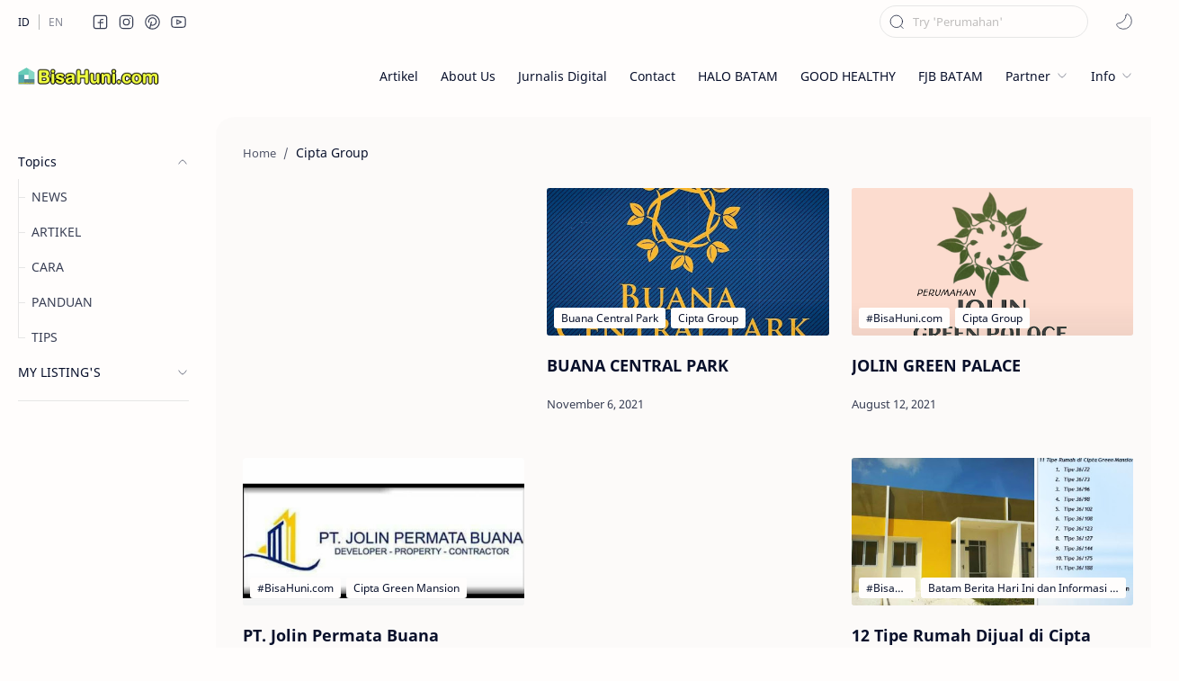

--- FILE ---
content_type: text/html; charset=UTF-8
request_url: https://www.bisahuni.com/search/label/Cipta%20Group?hl=en
body_size: 33442
content:
<!DOCTYPE html>
<html dir='ltr' lang='en'>
<!-- ============================================================================ Name : iMagz + Landing Page Version : 1.2 Date : July 01, 2021 Demo : imagz.jagodesain.com Type : Premium Designer : Muhammad Maki Website : www.jagodesain.com ============================================================================ NOTE : This theme is premium (paid). You can only get it by purchasing officially. If you get it for free through any method, that means you get it illegally. ============================================================================ -->
<!--[ <head> Open ]-->
  <head>

  
  
  
<!--[ Label title ]-->
<title>Cipta Group - BisaHuni.com</title>
<!--[ Meta for browser ]-->
<meta charset='UTF-8'/>
<meta content='width=device-width, initial-scale=1, user-scalable=1, minimum-scale=1, maximum-scale=5' name='viewport'/>
<meta content='IE=edge' http-equiv='X-UA-Compatible'/>
<meta content='y09rckeui5y00bdq8tmdby9be0tb95' name='facebook-domain-verification'/>
<meta content='103391008525680' property='fb:pages'/>
<meta content='y09rckeui5y00bdq8tmdby9be0tb95' name='google-site-verification'/>
<meta content='SDuW4CgLX242Uc6-wzTGdEfeQW8c7iQ1moN39xQ2eQU' name='google-site-verification'/>
<meta content='XXXXX' name='alexaVerifyID'/>
<meta content='28898c2400c0de79fe6778fc27184c5e' name='p:domain_verify'/>
<meta content='XXXXX' name='yandex-verification'/>
<meta content='XXXXX' name='msvalidate.01'/>
<!-- Link Canonical -->
<link href='https://www.bisahuni.com/search/label/Cipta%20Group' rel='canonical'/>
<!--[ Browser data, description and keyword ]-->
<meta content='Independent Agent Property yg membahas Seputar Dunia Perumahan di Kota Batam &amp;Developer di Kota Batam, serta Berita Terkini &amp; Terbaru Lainnya utk Anda' name='description'/>
<meta content='BisaHuni.com, Cipta Group, bisahuni, bisa, Huni, cara membuat artikel yang baik dan benar, cara membuat, cara menulis artikel,contoh artikel, cara ke, apa arti dari, Blog, cepathuni, cepat Huni, layakhuni, layak Huni,siaphuni, siap Huni, blogger, blogspot, rumah impian, cipta Group, Welcome to Batam, Rumah Jomblo, Artikel, Blog, News, perumahanbatam, developerbatam, perumahan batam, developer Batam, SEO, perumahan di batam, developer di batam, bisa huni, perumahan di indonesia ' name='keywords'/>
<!--[ Generator and rrs ]-->
<meta content='blogger' name='generator'/>
<link href='https://www.bisahuni.com/feeds/posts/default' rel='alternate' title='BisaHuni.com Â» Atom' type='application/atom+xml'/>
<link href='https://www.bisahuni.com/feeds/posts/default?alt=rss' rel='alternate' title='BisaHuni.com Â» Feed' type='application/rss+xml'/>
<link href='https://www.bisahuni.com/feeds/comments/default?alt=rss' rel='alternate' title='BisaHuni.com Â» Comments Feed' type='application/rss+xml'/>
<!--[ Theme Color ]-->
<meta content='#6200ee' name='theme-color'/>
<meta content='#6200ee' name='msapplication-navbutton-color'/>
<meta content='#6200ee' name='apple-mobile-web-app-status-bar-style'/>
<meta content='true' name='apple-mobile-web-app-capable'/>
<!--[ Favicon ]-->
<link href='https://www.bisahuni.com/favicon.ico' rel='apple-touch-icon' sizes='120x120'/>
<link href='https://www.bisahuni.com/favicon.ico' rel='apple-touch-icon' sizes='152x152'/>
<link href='https://www.bisahuni.com/favicon.ico' rel='icon' type='image/x-icon'/>
<link href='https://www.bisahuni.com/favicon.ico' rel='shortcut icon' type='image/x-icon'/>
<!--[ Open graph ]-->
<meta content='Cipta Group' property='og:title'/>
<meta content='https://www.bisahuni.com/search/label/Cipta%20Group' property='og:url'/>
<meta content='BisaHuni.com' property='og:site_name'/>
<meta content='website' property='og:type'/>
<meta content='Independent Agent Property yg membahas Seputar Dunia Perumahan di Kota Batam &amp;Developer di Kota Batam, serta Berita Terkini &amp; Terbaru Lainnya utk Anda' property='og:description'/>
<meta content='Cipta Group' property='og:image:alt'/>
<meta content='https://blogger.googleusercontent.com/img/b/R29vZ2xl/AVvXsEhNJHsULXD1PelZTq9DZBevl11R9aq6jW54wm8-zb4SOtgWeD_d3AZ4JnJ-Rx38qEi3w4YnqaaqeH_aXFJqrZoz5zPbquGKRUHGe7Rx1PyjQlDW41qVcSg34IBCdwJTPJtdf68P3rxoEjQ/s16000/BisaHunicom.jpg' property='og:image'/>
<!--[ Twitter Card ]-->
<meta content='Cipta Group' name='twitter:title'/>
<meta content='https://www.bisahuni.com/search/label/Cipta%20Group' name='twitter:url'/>
<meta content='Independent Agent Property yg membahas Seputar Dunia Perumahan di Kota Batam &amp;Developer di Kota Batam, serta Berita Terkini &amp; Terbaru Lainnya utk Anda' name='twitter:description'/>
<meta content='summary_large_image' name='twitter:card'/>
<meta content='Cipta Group' name='twitter:image:alt'/>
<meta content='https://blogger.googleusercontent.com/img/b/R29vZ2xl/AVvXsEhNJHsULXD1PelZTq9DZBevl11R9aq6jW54wm8-zb4SOtgWeD_d3AZ4JnJ-Rx38qEi3w4YnqaaqeH_aXFJqrZoz5zPbquGKRUHGe7Rx1PyjQlDW41qVcSg34IBCdwJTPJtdf68P3rxoEjQ/s16000/BisaHunicom.jpg' name='twitter:image:src'/>
<!--[ CSS stylesheet ]-->
  <style><!-- /* <style id='page-skin-1' type='text/css'><!--
/* Variable color */
:root{
--headC: #08102b ;
--bodyC: #08102b ;
--bodyCalt: #767676 ;
--bodyBg: #fffdfc ;
--linkC: #6200ee ;
--linkBg: #6200ee ;
--iconC: #08102b ;
--iconCalt: #08102b ;
--iconCsec: #767676 ;
--headerC: #08102b ;
--headerT: 18px ;
--headerBg: #fffdfc ;
--headerI: #08102b ;
--headerH: 72px ;
--notifH: 60px ;
--notifBg: #f2f3f5 ;
--notifC: #08102b ;
--notifL: #6200ee ;
--contentBg: #fffdfc ;
--contentBo: #e6e6e6 ;
--contentMw: 1280px ;
--transBg: rgba(0,0,0,.03);
--pageMw: 780px ;
--postMw: 780px ;
--postTs: 42px ;
--postFs: 16px ;
--postTsM: 30px ;
--postFsM: 15px ;
--widgetTs: 15px ;
--widgetTwe: 400 ; /* Fill with 400(normal) or 700(bold) */
--widgetTa: 25px ;
--widgetTac: #989b9f;
--navH: 48px ;
--navT: #08102b ;
--navI: #08102b ;
--navBg: #fffdfc ;
--srchBo: 1px ;
--srchBoc: #e6e6e6 ;
--srchI: #08102b ;
--srchBg: #fffdfc ;
--fotT: #08102b ;
--fotBo: 1px ;
--fotBg: #fffdfc ;
--fontH: 'Noto Sans', sans-serif ;
--fontB: 'Noto Sans', sans-serif ;
--fontBa: 'Merriweather', serif ;
--fontC: 'Fira Mono', monospace ;
--trans-1: all .1s ease ;
--trans-2: all .2s ease ;
--trans-4: all .4s ease ;
--synxBg: #f6f6f6 ;
--synxC: #2f3337 ;
--synxOrange: #b75501 ;
--synxBlue: #015692 ;
--synxGreen: #54790d ;
--synxRed: #f15a5a ;
--synxGray: #656e77 ;
--darkT: #fffdfc ;
--darkTalt: #989b9f ;
--darkL: #8775f5 ;
--darkBg: #1e1e1e ;
--darkBalt: #2d2d30 ;
--darkBsec: #252526 ;
--page-1: #fffdfc ;
--page-2: #f7f3f6 ;
--page-3: #fffdfc ;
--page-4: #f7f3f6 ;
--page-5: #fffdfc ;
--page-6: #f7f3f6 ;
--page-7: #fffdfc ;
--page-9: #f7f3f6 ;
}
/* Font Body and Heading */ @font-face{font-family: 'Noto Sans';font-style: italic;font-weight: 400;font-display: swap;src: url(https://fonts.gstatic.com/s/notosans/v11/o-0OIpQlx3QUlC5A4PNr4ARMQ_m87A.woff2) format('woff2'), url(https://fonts.gstatic.com/s/notosans/v11/o-0OIpQlx3QUlC5A4PNr4DRG.woff) format('woff')} @font-face{font-family: 'Noto Sans';font-style: italic;font-weight: 700;font-display: swap;src: url(https://fonts.gstatic.com/s/notosans/v11/o-0TIpQlx3QUlC5A4PNr4Az5ZuyDzW0.woff2) format('woff2'), url(https://fonts.gstatic.com/s/notosans/v11/o-0TIpQlx3QUlC5A4PNr4Az5ZtyH.woff) format('woff')} @font-face{font-family: 'Noto Sans';font-style: normal;font-weight: 400;font-display: swap;src: url(https://fonts.gstatic.com/s/notosans/v11/o-0IIpQlx3QUlC5A4PNr5TRA.woff2) format('woff2'), url(https://fonts.gstatic.com/s/notosans/v11/o-0IIpQlx3QUlC5A4PNb4Q.woff) format('woff')} @font-face{font-family: 'Noto Sans';font-style: normal;font-weight: 700;font-display: swap;src: url(https://fonts.gstatic.com/s/notosans/v11/o-0NIpQlx3QUlC5A4PNjXhFVZNyB.woff2) format('woff2'), url(https://fonts.gstatic.com/s/notosans/v11/o-0NIpQlx3QUlC5A4PNjXhFlYA.woff) format('woff')}
/* Font Body Alternative */ @font-face{font-family: 'Merriweather'; font-style: italic; font-weight: 300; font-display: swap; src: local('Merriweather-LightItalic'), url(https://fonts.gstatic.com/s/merriweather/v22/u-4l0qyriQwlOrhSvowK_l5-eR7lXff4jvw.woff2) format('woff2'), url(https://fonts.gstatic.com/s/merriweather/v22/u-4l0qyriQwlOrhSvowK_l5-eR7lXcf8.woff) format('woff')} @font-face{font-family: 'Merriweather'; font-style: italic; font-weight: 700; font-display: swap; src: url(https://fonts.gstatic.com/s/merriweather/v22/u-4l0qyriQwlOrhSvowK_l5-eR7NWPf4jvw.woff2) format('woff2'), url(https://fonts.gstatic.com/s/merriweather/v22/u-4l0qyriQwlOrhSvowK_l5-eR71Wsf8.woff) format('woff')} @font-face{font-family: 'Merriweather'; font-style: italic; font-weight: 900; font-display: swap; src: url(https://fonts.gstatic.com/s/merriweather/v22/u-4l0qyriQwlOrhSvowK_l5-eR7NWPf4jvw.woff2) format('woff2'), url(https://fonts.gstatic.com/s/merriweather/v22/u-4l0qyriQwlOrhSvowK_l5-eR7NWMf8.woff) format('woff')} @font-face{font-family: 'Merriweather'; font-style: normal; font-weight: 300; font-display: swap; src: url(https://fonts.gstatic.com/s/merriweather/v22/u-4n0qyriQwlOrhSvowK_l521wRZWMf6.woff2) format('woff2'), url(https://fonts.gstatic.com/s/merriweather/v22/u-4n0qyriQwlOrhSvowK_l521wRpXA.woff) format('woff')} @font-face{font-family: 'Merriweather'; font-style: normal; font-weight: 700; font-display: swap; src: url(https://fonts.gstatic.com/s/merriweather/v22/u-4n0qyriQwlOrhSvowK_l52xwNZWMf6.woff2) format('woff2'), url(https://fonts.gstatic.com/s/merriweather/v22/u-4n0qyriQwlOrhSvowK_l52xwNpXA.woff) format('woff')} @font-face{font-family: 'Merriweather'; font-style: normal; font-weight: 900; font-display: swap; src: url(https://fonts.gstatic.com/s/merriweather/v22/u-4n0qyriQwlOrhSvowK_l52_wFZWMf6.woff2) format('woff2'), url(https://fonts.gstatic.com/s/merriweather/v22/u-4n0qyriQwlOrhSvowK_l52_wFpXA.woff) format('woff')}
/* Source Code Font */ @font-face {font-family: 'Fira Mono';font-style: normal;font-weight: 400;font-display: swap;src: local('Fira Mono Regular'), local('FiraMono-Regular'), url(https://fonts.gstatic.com/s/firamono/v9/N0bX2SlFPv1weGeLZDtQIg.woff) format('woff'), url(https://fonts.gstatic.com/s/firamono/v9/N0bX2SlFPv1weGeLZDtgJv7S.woff2) format('woff2')}
/* Standar CSS */ ::selection{color:#fff;background:var(--linkC)} *, :after, :before{-webkit-box-sizing:border-box;box-sizing:border-box} h1, h2, h3, h4, h5, h6{margin:0;font-weight:700;font-family:var(--fontH);color:var(--headC)} h1{font-size:1.9rem} h2{font-size:1.7rem} h3{font-size:1.5rem} h4{font-size:1.3rem} h5{font-size:1.2rem} h6{font-size:1.1rem} a{color:var(--linkC);text-decoration:none} a:hover{opacity:.9;transition:opacity .1s} table{border-spacing:0} iframe{max-width:100%;border:0;margin-left:auto;margin-right:auto} input, button, select, textarea{font:inherit;font-size:100%;color:inherit;line-height:normal} input::placeholder{color:rgba(0,0,0,.25)} img{display:block;position:relative;max-width:100%;height:auto} svg{width:22px;height:22px;fill:var(--iconC)} svg.line, svg .line{fill:none!important;stroke:var(--iconC);stroke-linecap:round;stroke-linejoin:round; stroke-width:1} svg.c-1{fill:var(--iconCalt)} svg.c-2{fill:var(--iconCsec); opacity:.4} .hidden{display:none} .invisible{visibility:hidden} .clear{width:100%;display:block;margin:0;padding:0;float:none;clear:both} .fClose{display:block;position:fixed;top:0;left:0;right:0;bottom:0;z-index:1;transition:var(--trans-1);background:transparent;opacity:0;visibility:hidden} .free:after, .new:after{display:inline-block;content:'Free!';color:var(--linkC);font-size:85%;font-weight:400;margin:0 5px} .new:after{content:'New!'}
/* Main Element */ html{scroll-behavior:smooth;overflow-x:hidden} body{position:relative;margin:0;padding:0!important;width:100%;font-family:var(--fontB);font-size:14px;color:var(--bodyC);background:var(--bodyBg);-webkit-font-smoothing: antialiased} .secIn{margin:0 auto;padding-left:20px;padding-right:20px;max-width:var(--contentMw)}
/* Navbar Section */ .navbar{background:var(--navBg); height:var(--navH); color:var(--navT); overflow:hidden} .navbar .secIn .section >*:not(:last-child):after{content:'';display:block;margin:0 15px} .navbar .section, .navRight, .headDiv, .headIcn, .headIcn li >*, .htmlMn >li, .htmlMn .a, .topcMn .a, .tDark, .ntfCnt{display:flex;align-items:center} .navbar .section >*, .navbar li, .headIcn li{display:flex} .navbar ul, .headIcn, .htmlMn, .topcMn{list-style:none;margin:0;padding:0; display:flex} .navbar .a{color:inherit;display:flex} .navbar .tSocial .a{width:24px;height:24px} .navbar .tSocial svg{width:19px;height:19px; fill:var(--navI)} .navbar .tDark:before{display:none} .navbar .tDark svg.line{stroke:var(--navI)} /* Nav icon */ .tDark, .headIcn, .headIcn >*{font-size:11px;position:relative} .tDark:before{content:attr(aria-label);opacity:0; transition:var(--trans-1); white-space:nowrap; position:absolute;right:0} .tDark:hover:before{opacity:.7;margin-right:8px;margin-left:8px;right:20px} .tLang{font-size:12px} .tLang li:not(:last-child):after{content:'';display:block; border-left:1px solid #999;margin:0 10px;opacity:.7; flex:0 0} .tLang span, .tSocial span{opacity:.5} .tLang a:hover{color:var(--linkC)} .tLang .a:before{content:attr(data-text)} .tSocial li:not(:last-child):after{content:'';display:block;margin:0 2.5px;flex:0 0} .tSocial .a{align-items:center;padding:2px} .tSocial svg, .tDark svg{width:20px;height:20px; opacity:.8} .tSocial a:hover svg{fill:var(--linkC);opacity:1} .tSocial a:hover svg.line{fill:none;stroke:var(--linkC)} .BlogSearch.widget form{position:relative} .BlogSearch.widget input{min-width:200px;outline:0;border:var(--srchBo) solid var(--srchBoc);border-radius:25px; background:var(--srchBg); padding:8px 36px; font-size:13px} .BlogSearch .searchB{background:transparent;border:0;outline:0;padding:0;position:absolute;left:10px;top:0;display:flex;align-items:center;height:100%} .BlogSearch .searchB svg{width:18px;height:18px; transition:var(--trans-2); stroke:var(--srchI)}
/* Header Section */ header{width:100%;z-index:10; position:-webkit-sticky;position:sticky;top:0} header.stick{border-bottom:1px solid var(--contentBo)} header a, .topcMn a{color:inherit} header svg{width:20px;height:20px;fill:var(--headerI); opacity:.8} header svg.line, header svg .line{fill:none;stroke:var(--headerI)} .Header{background-repeat:no-repeat;background-size:100%;background-position:center} .Header a{display:block} .Header img{max-width:160px;max-height:45px} .Header .headH{display:block; font-weight:400;font-size:var(--headerT); color:inherit} .Header .headTtl{max-width:170px;overflow:hidden;white-space:nowrap;text-overflow:ellipsis; display:block} .headCont{position:relative;height:var(--headerH); color:var(--headerC); background:var(--headerBg)} .headCont .secIn, .navbar .secIn{height:100%; display:flex;justify-content:space-between} .headDiv{flex:0 0 auto} #header-icon, .headMenu .HTML + .PageList{display:none} .headIcn{flex-direction:row-reverse} .headIcn li:before{content:'';display:block;margin:0 6px;flex:0 0} .headIcn li:last-child:before, .headIcn li.isDrk:before{margin:0 25px} .headMenu .closeM{display:none;align-items:center;justify-content:flex-end;padding:0 20px;height:50px;width:100%; background:inherit;position:absolute;top:0;z-index:2; font-size:12px} .closeM label{display:inline-flex;align-items:center;height:40px} .closeM label:before{content:attr(data-text);margin:0 10px} .closeM label:after{content:'\2715';line-height:20px;font-size:16px} .htmlMn{font-size:97%} .htmlMn >li{position:relative; height:var(--headerH); white-space:nowrap} .htmlMn >li:not(:last-child):after{content:'';display:block;margin:0 12.5px;flex:0 0} .htmlMn >li:not(:last-child) .a:after{width:calc(100% - 25px)} .htmlMn >li:last-child ul{left:auto;right:0} .htmlMn ul, .topcMn ul, .footCnt ul{list-style:none;margin:0;padding:0} .htmlMn ul li >*{display:block;padding:10px 15px} .htmlMn >li:hover ul{max-height:100vh; opacity:1;visibility:visible; padding:10px 0} .htmlMn ul{display:block; position:absolute;top:calc(var(--headerH) - 15px);left:-15px;right:-15px; min-width:180px; max-height:0vh; background:var(--contentBg); box-shadow:0 10px 40px rgba(149,157,165,.2); border-radius:10px; transition:var(--trans-1); opacity:0;visibility:hidden;z-index:1; overflow:hidden} .htmlMn ul li >*:hover{background:#f1f1f0} .htmlMn .a:after{content:'';border-bottom:1px solid var(--linkC); position:absolute;bottom:-1px;left:0;right:0;opacity:0} .htmlMn .a:hover, .htmlMn ul li a:hover, .topcMn .a:hover, .topcMn ul li a:hover{color:var(--linkC)} .htmlMn .a:hover:after{opacity:1} .htmlMn .drpDwn .n:after{content:'';display:inline-block;margin:0 3px;flex:0 0} .htmlMn svg.dwn, .topcMn svg.dwn{width:14px;height:14px}
/* Notif Section */ .ntfCnt{min-height:var(--notifH); background:var(--notifBg);color:var(--notifC); padding:12px 0; font-size:13px;line-height:normal; transition:var(--trans-1);overflow:hidden} .ntfCnt .secIn{width:100%; position:relative} .ntfCnt .c{display:flex;align-items:center; position:absolute;top:0;bottom:0;right:20px} .ntfCnt .c:after{content:'\2715';line-height:18px;font-size:16px} .ntfT{width:100%; padding-right: 30px; text-align:center} .ntfT a{color:var(--notifL); text-decoration:underline} .ntfIn:checked ~ .ntfCnt{height:0;min-height:0; padding:0; opacity:0;visibility:hidden} .ntfAl{display:inline-flex;align-items:center;justify-content:center;text-align:initial} .ntfAl >a{flex-shrink:0;white-space:nowrap;display:inline-block; margin:0 10px;padding:6px 12px;border-radius:3px; background:var(--notifL);color:#fffdfc; font-size:12px; box-shadow:0 10px 8px -8px rgb(0 0 0 / 12%);text-decoration:none}
/* mainIn Section */ .largeAd .widget{margin:30px 0} .mainIn{padding-top:40px;padding-bottom:40px} .mainIn .secIn, .mainIn .secIn >*, footer .crdtIn .HTML{display:flex} .blogTopc{flex:0 0 220px;width:220px} .blogTopc:after, .blogCont:before, .blogM .sidebar:before, footer .crdtIn .HTML:after{content:'';padding:0 15px;flex: 0 0} .blogCont:after{content:'';display:block; position:absolute;top:-30px;left:0;right:0; width:105%;height:calc(100% + 30px); background:rgba(0,0,0,.01); border-radius:20px;z-index:-1} .blogCont{flex:1 0;width:calc(100% - 220px); position:relative} .blogItm >*:not(:first-child), .blogItm .widget:not(:first-child), .sideIn >*:not(:first-child){margin-top:50px} .blogAd .widget{margin-bottom:50px} .blogItm .no-items, .blogItm .topcM{margin:0} .blogItm #side-sticky, #left-ad{position:-webkit-sticky;position:sticky;top:calc(var(--headerH) + 10px)} .blogIn, .sideIn{flex-grow:1} .sideIn{width:calc(100% - 30px)} .blogM{display:flex;flex-wrap:wrap} .blogM .sidebar{display:flex;flex:0 0 330px;width:330px} .blogM .mainbar{flex:1 0; width:calc(100% - 330px)} .onPg .blogCont:after, .onPg .blogCont:before, .onHm .blogCont:before, .onHm .blogCont:after{display:none} .onPg .blogCont{display:block;max-width:var(--pageMw);margin:0 auto} .onPst .blogPts{margin-left:auto;margin-right:auto;max-width:var(--postMw)} .onPst .blogM{padding-bottom:40px} .onItm .pEnt{margin-top:50px; font-size:var(--postFs);font-family:var(--fontBa); line-height:1.8em} /* Blog title */ .blogTtl{font-size:14px; margin:0 0 30px} .blogTtl .t.srch span{font-weight:400;font-size:90%; opacity:.7} .blogTtl .t.srch span:before{content:attr(data-text)} .blogTtl .t.srch span:after{content:''; margin:0 4px} .blogTtl .t.srch span.hm:after{content:'/'; margin:0 8px}
/* blogTopc Section */ .topcMn{display:block;font-size:97%} .topcMn .a{width:100%;padding:10px 0} .topcMn .drpDwn .a{justify-content:space-between} .topcMn .br:after{content:'';display:block;border-bottom:1px solid var(--contentBo);margin:12px 0} .topcMn ul:before{content:'';width:1px;display:block;border-left:1px solid var(--contentBo);height:calc(100% - 19px);position:absolute} .topcMn ul{position:relative;transition:var(--trans-2);padding:0;max-height:0vh;overflow:hidden;visibility:hidden;opacity:0} .topcMn ul li{position:relative} .topcMn ul li:before{content:'';height:1px;width:8px;border-bottom:1px solid var(--contentBo);display:block;position:absolute;top:19.5px;left:0} .topcMn ul li >*{display:block;opacity:.8;padding:10px 15px} .topIn:checked ~ .a svg.dwn, .topcIn:checked ~ .topcM .closeL svg{transform:rotate(180deg)} .topIn:checked ~ ul{max-height:500vh;opacity:1;visibility:visible} .closeL{display:none;position:absolute;right:-40px;top:180px; transition:var(--trans-1)} .closeL svg{width:20px;height:20px;stroke:#fffdfc} .closeL label{display:flex;align-items:center;position:relative;justify-content:center;width:45px;height:35px;background:var(--linkBg);transition:inherit;border-radius:0 20px 20px 0;box-shadow:0 5px 10px rgb(0 0 0 / 15%)} .topcIn:checked ~ .topcM .closeL{right:-17.5px} .topcIn:checked ~ .topcM .closeL label{border-radius:20px;width:35px}
/* Article Section */ .onIndx .blogPts, .itemFt .itm{display:flex;flex-wrap:wrap;position:relative; width:calc(100% + 25px);left:-12.5px;right:-12.5px} .onIndx .blogPts >*{display:block;position:relative; padding-bottom:40px;margin-bottom:50px;margin-left:12.5px;margin-right:12.5px} .onIndx .blogPts.mty >*{width:calc(100% - 25px);padding:0} .onIndx:not(.onBlg) .blogPts >*{width:calc(33.333% - 25px)} .onIndx.onBlg .blogPts >*{width:calc(50% - 25px)} .blogPts .ntry.noInf, .blogPts div.ntry{padding-bottom:0} .blogPts .ntry.noAd .widget, .Blog ~ .HTML{display:none} /* Thumbnail */ .pThmb{flex:0 0 calc(50% - 12.5px);overflow:hidden;position:relative;border-radius:3px; margin-bottom:20px; background:var(--transBg)} .pThmb .thmb{display:block;position:relative;padding-top:52.335%; color:inherit; transition:var(--trans-1)} .pThmb div.thmb span:before{content:attr(data-text); opacity:.7; white-space:nowrap} .pThmb:not(.nul):before{position:absolute;top:0;right:0;bottom:0;left:0; transform:translateX(-100%); background-image:linear-gradient(90deg, rgba(255,255,255,0) 0, rgba(255,255,255,.2) 20%, rgba(255,255,255,.5) 60%, rgba(255,255,255, 0)); animation:shimmer 2s infinite;content:''} .pThmb.iyt:not(.nul) .thmb:after{content:'';position:absolute;top:0;left:0;right:0;bottom:0; background:rgba(0,0,0,.4) url("data:image/svg+xml,<svg xmlns='http://www.w3.org/2000/svg' viewBox='0 0 24 24' fill='none' stroke='%23fff' stroke-width='1' stroke-linecap='round' stroke-linejoin='round'><g transform='translate(2.000000, 2.000000)'><path d='M13.416,9.8555 C13.416,8.9515 8.832,6.0595 8.312,6.5795 C7.793,7.0995 7.742,12.5625 8.312,13.1315 C8.883,13.7025 13.416,10.7595 13.416,9.8555 Z'/></g></svg>") center / 60px no-repeat; opacity:0;transition:var(--trans-1)} .pThmb.iyt:not(.nul):hover .thmb:after{opacity:1} /* Label */ .pLbls{font-size:12px; white-space:nowrap;text-overflow:ellipsis;overflow:hidden; position:absolute;bottom:0;left:0;right:0; padding:8px 5px;display:flex; background:linear-gradient(0deg, rgba(30,30,30,.05) 0%, rgba(30,30,30,0) 100%)} .pLbls >*{overflow:hidden;display:block;text-overflow:ellipsis; color:inherit;padding:3px 8px;margin:0 3px;border-radius:3px;background:var(--contentBg)} .pLbls >*:before, .iLbl >*:before, .iTtmp:before{content:attr(data-text)} /* Title */ .pTtl{font-size:1.1rem;line-height:1.5em} .pTtl.itm{font-size:var(--postTs);font-family:var(--fontBa);font-weight:900; line-height:1.6em} .pTtl a:hover, .iTtl a:hover{color:var(--linkC)} .pTtl a, .iTtl a, .pSnpt{color:inherit; display:-webkit-box;-webkit-line-clamp:3;-webkit-box-orient:vertical;overflow:hidden} /* Snippet and Info */ .pSnpt{-webkit-line-clamp:2;margin:12px 0 0;font-family:var(--fontBa);font-size:88%;line-height:1.7em; opacity:.8} .pInf, .iInf, .wL{font-size:90%} .pInf{display:flex;align-items:baseline;justify-content:space-between; margin-top:20px; position:absolute;bottom:0;left:0;right:0} .pInf.noTime{margin:0} .pInf.onSpnr{justify-content:flex-end} .pInf.onSpnr .pJmp{opacity:1} .pInf.onSpnr .pJmp:before{content:attr(aria-label)} .pInf.onPs{position:relative;justify-content:flex-start; margin-top:40px} .pInf.onPs >*{display:flex;align-items:center;opacity:.7} .pInf.onPs svg{width:18px;height:18px} .pInf.onPs div >*:not(svg){margin:0 7px} .pInf.onPs .pDate:after{content:'';padding:0 10px} .pInf.onPs .pTtmp{opacity:1} .pInf.onPs .pTtmp:before{content:attr(data-date)} .pInf.onPs .pTtmp:after{display:inline} .pTtmp{opacity:.8} .pTtmp, .pJmp{overflow:hidden} .pTtmp:after, .pJmp:before{content:attr(data-text); display:block;line-height:18px; white-space:nowrap;text-overflow:ellipsis;overflow:hidden} .pJmp:before{margin:0 7px} .pJmp{display:inline-flex;align-items:center; opacity:0; transition:var(--trans-2)} .pJmp svg{height:18px;width:18px;stroke:var(--linkC); flex-shrink:0} article:hover .pJmp{opacity:1} /* Blog pager */ .blogPg, .postNav{display:flex;flex-wrap:wrap;justify-content:space-between; font-size:90%;font-family:var(--fontB);line-height:20px; color:#fffdfc; margin-bottom:50px} .blogPg >*, .postNav >*{display:flex;align-items:center; padding:10px 13px;margin-bottom:10px; color:inherit;background:var(--linkBg); border-radius:3px} .blogPg >* svg{width:18px;height:18px; stroke:var(--darkT); stroke-width:1.5} .blogPg >*:before{content:attr(data-text)} .blogPg .jsLd{margin-left:auto;margin-right:auto} .blogPg .nwLnk:before, .blogPg .jsLd:before{display:none} .blogPg .nwLnk:after, .blogPg .jsLd:after{content:attr(data-text); margin:0 8px} .blogPg .olLnk:before{margin:0 8px} .blogPg .nPst{cursor:not-allowed} .blogPg .nPst, .blogPg .current, .postNav .current{background:var(--transBg); color:var(--darkTalt)} .blogPg .nPst svg{stroke:var(--darkTalt)} /* Breadcrumb */ .brdCmb{display:flex;align-items:baseline; margin-bottom:10px} .brdCmb a{color:inherit} .brdCmb >*:not(:last-child):after{content:'/'; margin:0 8px;font-size:90%;opacity:.6} .brdCmb >*{display:inline-flex;align-items:baseline;flex-shrink:0} .brdCmb .tl:before{content:attr(data-text)} .brdCmb .hm a{font-size:90%;opacity:.6}
/* Article Style */ .pBd h1, .pBd h2, .pBd h3, .pBd h4, .pBd h5, .pBd h6{margin:1.8em 0 20px; font-family:var(--fontBa);font-weight:900; line-height:1.5em} .pBd h1:target, .pBd h2:target, .pBd h3:target, .pBd h4:target, .pBd h5:target, .pBd h6:target{padding-top:var(--headerH);margin-top:0} .pBd p{margin:1.7em 0} .pBd img{display:inline-block;border-radius:3px;height:auto !important} .pBd img.fullImg{display:block !important; margin-bottom:10px; position:relative;left:0;right:0; width:100%;max-width:none} .pBd .widget, .ps .pAd >*{margin:50px 0} .separate{display:block;margin:4em 0; font-style:normal} .ps .separate:before{content:'\2027 \2027 \2027'; display:block;text-align:center; font-size:28px;letter-spacing:0.6em;text-indent:0.6em;clear:both} /* Note */ .note{position:relative; padding:20px 20px 20px 50px; background:#e1f5fe;color:#01579b; font-size:.85rem;font-family:var(--fontB); line-height:1.6em;border-radius:10px;overflow:hidden} .note:before{content:'';width:60px;height:60px;background:#01579b;display:block;border-radius:50%;position:absolute;top:-8px;left:-12px;opacity:.05} .note:after{content:'\002A';position:absolute;left:18px;top:20px; font-size:22px; min-width:15px;text-align:center} .noteAlert{background:#ffdfdf;color:#48525c} .noteAlert:before{background:#e65151;opacity:.1} .noteAlert:after{content:'\0021'} /* Ext link */ .textIndent{text-indent:2.2rem} .onItm:not(.nRtl) .ps .dropCap{float:left;margin:4px 8px 0 0; font-size:55px;line-height:45px} .extLink{display:inline-flex;align-items:center} .extLink:after{content:''; width:16px;height:16px; display:inline-block;margin:0 5px; background: url("data:image/svg+xml,<svg xmlns='http://www.w3.org/2000/svg' viewBox='0 0 24 24' fill='none' stroke='%23989b9f' stroke-width='1.5' stroke-linecap='round' stroke-linejoin='round'><path d='M15 7h3a5 5 0 0 1 5 5 5 5 0 0 1-5 5h-3m-6 0H6a5 5 0 0 1-5-5 5 5 0 0 1 5-5h3'/><line x1='8' y1='12' x2='16' y2='12'/></svg>") center / 16px no-repeat} .postReference{display:block;font-size:13px;line-height:normal; opacity:.7} /* Scroll img */ .scrollImage, .gridImage, .hideImage, .showImage{display:flex;flex-wrap:wrap;align-items:flex-start;justify-content:center; margin:2em 0; position:relative;left:-7.5px;right:-7.5px; width:calc(100% + 15px)} .scrollImage >*{width:calc(33.333% - 15px); margin:0 7.5px 15px} .gridImage >*, .hideImage >*, .showImage >*{width:calc(50% - 15px); margin:0 7.5px 15px} .gridImage >*:nth-last-child(1){margin-bottom:0} .gridImage img, .hideImage img{display:block} .buttonImage{position:relative} .buttonImage label{position:absolute;top:0;left:0;right:0;bottom:0; border-radius:3px; display:flex;align-items:center;justify-content:center; background:rgba(0,0,0,.5); transition:var(--trans-2); -webkit-backdrop-filter:blur(5px); backdrop-filter:blur(5px); color:var(--darkT); font-size:13px;font-family:var(--fontB)} .buttonImage label:before{content:'Show All'} .hideImage .showImage{width:100%;margin:0; left:0;right:0; transition:var(--trans-2); max-height:0;opacity:0;visibility:hidden} .imageInput:checked ~ .hideImage .showImage{max-height:1000vh;opacity:1;visibility:visible} .imageInput:checked ~ .hideImage .buttonImage label{opacity:0;visibility:hidden} /* Post related */ .postRelated{position:relative; margin:42px 0;padding:1.5em 0; border:2px solid var(--contentBo);border-left:0;border-right:0; font-size:14px;line-height:1.8em} .postRelated h3, .postRelated h4, .postRelated b{font-size:13px;font-weight:400; margin:0;opacity:.8} .postRelated ul, .postRelated ol{margin:8px 0 0;padding:0 20px} /* Blockquote */ blockquote, .cmC i[rel="quote"]{position:relative;font-size:.97rem; opacity:.8; line-height:1.7em ;margin-left:0;margin-right:0; padding:30px 25px; border-left:2px solid var(--contentBo)} blockquote.style-1{font-size:92%; padding:30px 25px 30px 55px; border:2px solid var(--contentBo);border-left:0;border-right:0} blockquote.style-1:before{content:'\201D';position:absolute;top:18px;left:0; font-weight:700;font-size:60px; line-height:normal;opacity:.5} /* Table */ .ps table{min-width:90%;margin:0 auto;border:1px solid var(--contentBo);border-radius:3px;overflow:hidden;font-size:14px; word-break:normal; font-family:var(--fontB)} .ps table th{padding:16px; text-align:inherit; border-bottom:1px solid var(--contentBo)} .ps table td{padding:16px} .ps table tr:not(:last-child) td{border-bottom:1px solid var(--contentBo)} .ps table tr:nth-child(2n+1) td{background:rgba(0,0,0,.01)} .ps .table{display:block; overflow-y:hidden;overflow-x:auto;scroll-behavior:smooth} /* img caption */ .ps .tr-caption-container{min-width:0;width:auto;margin:0 auto;border:0;position:relative;overflow:inherit} .ps .tr-caption-container td, .ps .tr-caption-container tr:nth-child(2n+1) td{background:transparent;padding:0;border:0} .ps .tr-caption-container .tr-caption, .postCaption{display:block; font-size:13px;line-height:normal; font-family:var(--fontB);opacity:.7} /* Syntax */ pre{position:relative;font-family:var(--fontC);line-height:1.6em;font-size:13px; direction:ltr} pre:before, .cmC i[rel="pre"]:before{content:'</>';position:absolute;right:0;top:0;color:var(--synxGray);font-size:10px;padding:0 10px;z-index:2;line-height:35px} pre.html:before{content:'.html'} pre.css:before{content:'.css'} pre.js:before{content:'.js'} code, .cmC i[rel="pre"]{display:block;white-space:pre; font-size:13px; position:relative;width:100%; border-radius:3px;background:var(--synxBg);color:var(--synxC); padding:20px;margin:25px auto; -moz-tab-size:2;-o-tab-size:2;tab-size:2;-webkit-hyphens:none;-moz-hyphens:none;-ms-hyphens:none;hyphens:none;overflow:auto; font-family:var(--fontC);line-height:1.6em; text-align:left} pre span{color:var(--synxGreen)} pre span.block{color:#fff;background:var(--synxBlue)} pre i{color:var(--synxBlue);font-style:normal} pre i{user-select:none;-moz-user-select:none;-ms-user-select:none;-khtml-user-select:none;-webkit-user-select:none;-webkit-touch-callout:none} pre i.comment, pre i.tag, pre i.blue{color:var(--synxGray);user-select:text;-moz-user-select:text;-ms-user-select:text;-khtml-user-select:text;-webkit-user-select:text;-webkit-touch-callout:text} pre i.tag{color:var(--synxOrange)} pre i.blue{color:var(--synxBlue)} .ps .code, .ps kbd{display:inline;padding:5px;font-size:14px;line-height:inherit;color:var(--synxC);background:#f2f3f5;font-family:var(--fontC)} /* ToC */ .tocInner, .spoiler{border:2px solid var(--contentBo);border-left:0;border-right:0; padding:20px 15px;margin:30px 0; font-size:14px} .tocTitle, .spoilerTitle{font-weight:700; display:flex;align-items:center;justify-content:space-between} .tocTitle:after{content:'Hide all'; font-weight:400;font-size:13px;font-family:var(--fontB); opacity:.7} .tocContent, .spoilerContent{max-height:1000vh; transition:var(--trans-4); overflow:hidden} .tocInput:checked ~ .tocContent{max-height:0} .tocInput:checked ~ .tocTitle:after{content:'Show all'} .tocInner a{display:inline-flex} .tocInner a:hover{text-decoration:underline} .tocInner ol, .tocInner ul{padding:0;list-style:none; counter-reset:toc-count} .tocInner li ol, .tocInner li ul{width:100%; padding:0 30px;margin-bottom:10px;margin-top:5px} .tocInner li >a:before, .tocInner li >span:before{content:counters(toc-count,'.')'. ';counter-increment:toc-count; min-width:30px;flex-shrink:0} /* Spoiler */ .spoilerTitle label{color:#fffdfc;background:var(--linkBg); border-radius:3px;padding:0 15px; line-height:32px;font-size:12px;font-weight:400;font-family:var(--fontB)} .spoilerTitle label:before{content:'Show all'} .spoilerContent{max-height:0} .spoilerInput:checked ~ .spoilerTitle label:before{content:'Hide all'} .spoilerInput:checked ~ .spoilerContent{max-height:1000vh} /* Tabs */ .tabsHead{display:flex; border-bottom:1px solid var(--contentBo);margin-bottom:30px;font-size:14px;font-family:var(--fontB);line-height:1.7em} .tabsHead >*{padding:12px 20px; border-bottom:2px solid transparent; bottom:-1px; position:relative; transition:var(--trans-1);opacity:.5;white-space:nowrap} .tabsHead >*:before{content:attr(data-text)} .tabsContent >*{display:none;width:100%} .tabsContent >* p:first-child{margin-top:0} .pBd input[id*="1"]:checked ~ .postTabs .tabsHead label[for*="1"], .pBd input[id*="2"]:checked ~ .postTabs .tabsHead label[for*="2"], .pBd input[id*="3"]:checked ~ .postTabs .tabsHead label[for*="3"], .pBd input[id*="4"]:checked ~ .postTabs .tabsHead label[for*="4"]{border-color:var(--linkBg);opacity:1} .pBd input[id*="1"]:checked ~ .postTabs .tabsContent div[class*="Content-1"], .pBd input[id*="2"]:checked ~ .postTabs .tabsContent div[class*="Content-2"], .pBd input[id*="3"]:checked ~ .postTabs .tabsContent div[class*="Content-3"], .pBd input[id*="4"]:checked ~ .postTabs .tabsContent div[class*="Content-4"]{display:block} /* Split */ .ps .postNav{font-size:13px; margin:50px 0; justify-content:center; position:relative;width:calc(100% + 8px);left:-4px;right:-4px} .ps .postNav >*{padding:8px 15px;margin:0 4px 8px} /* Youtube fullpage */ .videoYt{position:relative;padding-bottom:56.25%} .videoYt iframe{position:absolute;width:100%;height:100%;left:0;right:0} /* Accordion */ .accordion{position:relative; list-style:none;margin:30px 0 0;padding:0; font-size:14px;line-height:1.7em; font-family:var(--fontB)} .accordion li{width:100%;padding:20px 0;border-bottom:2px solid var(--contentBo)} .accordion li:first-child{border-top:2px solid var(--contentBo)} .accordion .content{margin:0;padding-left:27px;padding-right:27px; position:relative; overflow:hidden;max-height:0; transition:var(--trans-2); opacity:.8} .accordion p:first-child{margin-top:0} .accordion p:last-child{margin-bottom:0} .accorTitle{display:flex;align-items:center; font-weight:700; color:var(--headC)} .accorTitle span{display:flex;flex-grow:1} .accorTitle span:before{content:'';padding-left:15px} .accorIcon{flex-shrink:0; display:flex;align-items:center; width:12px;height:12px;position:relative} .accorIcon:before, .accorIcon:after{content:''; display:block;width:100%;height:2px; border-radius:2px; background:var(--headC)} .accorIcon:after{position:absolute; transform:rotate(90deg)} .accorMenu:checked ~ .accorTitle{color:var(--linkC)} .accorMenu:checked ~ .accorTitle .accorIcon:before, .accorMenu:checked ~ .accorTitle .accorIcon:after{background:var(--linkC)} .accorMenu:checked ~ .accorTitle .accorIcon:after{visibility:hidden;opacity:0} .accorMenu:checked ~ .content{max-height:100vh;padding-top:15px;padding-bottom:8px} /* Button */ .button{display:inline-flex;align-items:center; margin:12px 0;padding:12px 15px;outline:0;border:0; border-radius:3px;line-height:20px; color:#fffdfc; background:var(--linkBg); font-size:14px;font-family:var(--fontB); white-space:nowrap;overflow:hidden;max-width:100%} .button.outline{color:inherit; background:transparent; border:1px solid var(--bodyCalt)} .button.outline:hover{border-color:var(--linkBg);box-shadow:0 0 0 1px var(--linkBg) inset} .buttonInfo{display:flex;flex-wrap:wrap;justify-content:center; margin-top:12px;width:calc(100% + 12px);left:-6px;right:-6px;position:relative} .buttonInfo >*{margin:0 6px 12px} @media screen and (max-width:500px){.buttonInfo >*{flex-grow:1;justify-content:center}.buttonInfo >*:last-child{flex:0 0 auto}} /* Download btn */ .downloadInfo{max-width:500px;background:#fffdfc; box-shadow:0 10px 8px -8px rgba(0,0,0,.12); border:1px solid var(--contentBo);border-radius:5px; padding:15px;margin-top:20px;margin-bottom:20px; display:flex;align-items:center; line-height:25px;font-size:14px} .downloadInfo a, .downloadInfo .fileType{flex-shrink:0;display:flex;align-items:center;justify-content:center; width:50px;height:50px; padding:10px; background:#f1f1f0;border-radius:10px} .downloadInfo a{background:var(--linkBg);color:#fffdfc; margin:0;padding:10px 12px;border-radius:3px; width:auto;height:auto; line-height:20px;font-size:13px} .downloadInfo a:after{content:attr(aria-label)} .downloadInfo .fileType:before{content:attr(data-text)} .downloadInfo .fileName{flex-grow:1; width:calc(100% - 150px);padding:0 15px} .downloadInfo .fileName >*{display:block;white-space:nowrap;overflow:hidden;text-overflow:ellipsis} .downloadInfo .fileSize{line-height:16px;font-size:12px;opacity:.8} @media screen and (max-width:500px){.downloadInfo{padding:12px} .downloadInfo a{width:50px;height:50px;border-radius:10px} .downloadInfo a:after, .downloadInfo .icon:after{display:none} .downloadInfo .icon{margin:0}} /* Icon btn */ .icon{flex-shrink:0; display:flex} .icon:before{content:'';width:18px;height:18px;background-size:18px;background-repeat:no-repeat;background-position:center} .icon:after{content:'';padding:0 6px} .icon.download:before, .drkM .button.outline .icon.download:before{background-image:url("data:image/svg+xml,<svg xmlns='http://www.w3.org/2000/svg' viewBox='0 0 24 24' fill='none' stroke='%23fefefe' stroke-linecap='round' stroke-linejoin='round' stroke-width='1.5'><path d='M3 17v3a2 2 0 0 0 2 2h14a2 2 0 0 0 2-2v-3'/><polyline points='8 12 12 16 16 12'/><line x1='12' x2='12' y1='2' y2='16'/></svg>")} .icon.demo:before{background-image:url("data:image/svg+xml,<svg xmlns='http://www.w3.org/2000/svg' fill='none' stroke='%23fefefe' stroke-linecap='round' stroke-linejoin='round' stroke-width='1.5' viewBox='0 0 24 24'><path d='M18 13v6a2 2 0 0 1-2 2H5a2 2 0 0 1-2-2V8a2 2 0 0 1 2-2h6'/><polyline points='15 3 21 3 21 9'/><line x1='10' x2='21' y1='14' y2='3'/></svg>")} .icon.cart:before{background-image:url("data:image/svg+xml,<svg xmlns='http://www.w3.org/2000/svg' viewBox='0 0 24 24' fill='none' stroke='%23fefefe' stroke-width='1.5' stroke-linecap='round' stroke-linejoin='round'><path d='M7.42226 19.8203C7.84426 19.8203 8.18726 20.1633 8.18726 20.5853C8.18726 21.0073 7.84426 21.3493 7.42226 21.3493C7.00026 21.3493 6.65826 21.0073 6.65826 20.5853C6.65826 20.1633 7.00026 19.8203 7.42226 19.8203Z'/><path d='M18.6747 19.8203C19.0967 19.8203 19.4397 20.1633 19.4397 20.5853C19.4397 21.0073 19.0967 21.3493 18.6747 21.3493C18.2527 21.3493 17.9097 21.0073 17.9097 20.5853C17.9097 20.1633 18.2527 19.8203 18.6747 19.8203Z'/><path d='M2.74988 3.25L4.82988 3.61L5.79288 15.083C5.87088 16.018 6.65188 16.736 7.58988 16.736H18.5019C19.3979 16.736 20.1579 16.078 20.2869 15.19L21.2359 8.632C21.3529 7.823 20.7259 7.099 19.9089 7.099H5.16388'/></svg>")} .icon.whatsapp:before{background-image:url("data:image/svg+xml,<svg xmlns='http://www.w3.org/2000/svg' viewBox='0 0 32 32' fill='%23fefefe'><g><path d='M16,2A13,13,0,0,0,8,25.23V29a1,1,0,0,0,.51.87A1,1,0,0,0,9,30a1,1,0,0,0,.51-.14l3.65-2.19A12.64,12.64,0,0,0,16,28,13,13,0,0,0,16,2Zm0,24a11.13,11.13,0,0,1-2.76-.36,1,1,0,0,0-.76.11L10,27.23v-2.5a1,1,0,0,0-.42-.81A11,11,0,1,1,16,26Z'/><path d='M19.86,15.18a1.9,1.9,0,0,0-2.64,0l-.09.09-1.4-1.4.09-.09a1.86,1.86,0,0,0,0-2.64L14.23,9.55a1.9,1.9,0,0,0-2.64,0l-.8.79a3.56,3.56,0,0,0-.5,3.76,10.64,10.64,0,0,0,2.62,4A8.7,8.7,0,0,0,18.56,21a2.92,2.92,0,0,0,2.1-.79l.79-.8a1.86,1.86,0,0,0,0-2.64Zm-.62,3.61c-.57.58-2.78,0-4.92-2.11a8.88,8.88,0,0,1-2.13-3.21c-.26-.79-.25-1.44,0-1.71l.7-.7,1.4,1.4-.7.7a1,1,0,0,0,0,1.41l2.82,2.82a1,1,0,0,0,1.41,0l.7-.7,1.4,1.4Z'/></g></svg>")} .button.outline .icon.download:before{background-image:url("data:image/svg+xml,<svg xmlns='http://www.w3.org/2000/svg' viewBox='0 0 24 24' fill='none' stroke='%2308102b' stroke-linecap='round' stroke-linejoin='round' stroke-width='1.5'><path d='M3 17v3a2 2 0 0 0 2 2h14a2 2 0 0 0 2-2v-3'/><polyline points='8 12 12 16 16 12'/><line x1='12' x2='12' y1='2' y2='16'/></svg>")}
/* Article Style Responsive */ @media screen and (max-width:896px){.tabsHead{overflow-x:scroll;overflow-y:hidden;scroll-behavior:smooth;scroll-snap-type:x mandatory; -ms-overflow-style:none;-webkit-overflow-scrolling:touch} .tabsHead >*{bottom:0;scroll-snap-align:center}} @media screen and (max-width: 640px){ .pBd img.fullImg{width:calc(100% + 40px);left:-20px;right:-20px; border-radius:0} .ps .note{font-size:13px} .ps .scrollImage{flex-wrap:nowrap;justify-content:flex-start;position:relative;width:calc(100% + 40px);left:-20px;right:-20px;padding:0 12.5px; overflow-y:hidden;overflow-x:scroll;scroll-behavior:smooth;scroll-snap-type:x mandatory; -ms-overflow-style:none;-webkit-overflow-scrolling:touch} .ps .scrollImage >*{display:block;flex-shrink:0; width:80%; margin:0 7.5px; scroll-snap-align:center} .ps .table{position:relative; width:calc(100% + 40px);left:-20px;right:-20px;padding:0 20px; display:flex}} @media screen and (max-width:500px){ .ps .hideImage >*{width:calc(100% - 15px)} .ps .showImage >*{width:100%;margin:0 0 15px} .postRelated{font-size:13px} .postRelated h3, .postRelated h4, .postRelated b, .ps .postNav{font-size:12px}}
/* Author profile */ .admPs{display:flex; max-width:400px;margin:30px 0; padding:12px;line-height:25px; background:var(--contentBg);border-radius:5px; box-shadow:0 5px 35px rgba(149,157,165,.3); font-size:13px} .admIm{flex-shrink:0; padding:5px 0 0} .admIm .im{width:34px;height:34px;border-radius:12px; background-color:var(--transBg);background-size:100%;background-position:center;background-repeat:no-repeat;display:flex;align-items:center;justify-content:center} .admI{flex-grow:1; width:calc(100% - 34px);padding:0 12px} .admN:before{content:attr(data-write) ' '; opacity:.7} .admN:after, .admA:before{content:attr(data-text)} .admA{margin:0; font-size:12px;opacity:.7;line-height:17px; display:-webkit-box;-webkit-line-clamp:2;-webkit-box-orient:vertical; overflow:hidden}
/* Share btn */ .pSh{margin:20px 0;padding:15px 0;border:1px solid var(--contentBo);border-left:0;border-right:0} .pShc{display:flex;align-items:center;line-height:22px; position:relative;width:calc(100% + 18px);left:-9px;right:-9px;font-size:90%} .pShc:before{margin:0 9px;flex-shrink:0} .pShc:before, .shH:before{content:attr(data-text)} .pShc >*{margin:0 9px} .pShi >*{color:inherit; display:flex;align-items:center;opacity:.8} .pShi a:hover{text-decoration:underline} .pShi a:after{content:attr(data-text);margin:0 6px} .pShi label svg{stroke-width:1.5} .shIn:checked ~ .shI{opacity:1;visibility:visible} .shIn:checked ~ .shI{bottom:0} .shIn:checked ~ .shI .fClose{opacity:1;visibility:visible;background:rgba(0,0,0,.5)} .shI{display:flex;align-items:center; position:fixed;left:0;right:0;bottom:-100%; z-index:20;transition:var(--trans-1); width:100%;height:100%; opacity:0;visibility:hidden} .shB{width:100%;max-width:500px;max-height:90%; display:flex; margin:auto; border-radius:10px;background:var(--contentBg);transition:inherit;z-index:3;position:relative;box-shadow:0 10px 40px rgba(149,157,165,.3);overflow:hidden} .shH{padding:25px;background:inherit;position:absolute;top:0;left:0;right:0; display:flex;justify-content:space-between;z-index:1} .shH label{display:flex;align-items:center;font-size:11px} .shH label:before{content:'Close';padding:0 10px;opacity:.7} .shH label:after{content:'\2715';line-height:20px;font-size:16px} .shO{padding-top:70px;max-height:100%;width:100%;overflow-y:scroll} .shO ul{display:flex;flex-wrap:wrap;list-style:none;margin:0;padding:0 25px 20px} .shO li{width:25%} .shO a{display:flex;align-items:center;flex-wrap:wrap;justify-content:center; max-width:80px;height:80px;margin:auto;border-radius:3px;color:inherit} .shO a:hover{background:rgba(0,0,0,.03)} .shO svg{width:28px;height:28px} .shO svg.line{stroke-width:1.5} .shO span{text-align:center;opacity:.7} .shO span:after{content:attr(data-text);width:100%;font-size:12px;display:block;margin-top:3px} .shO .cpL{padding:0 25px 35px} .shO .cpL:before{content:attr(data-text);display:block;margin:0 0 10px} .shO .cpLb{display:flex;position:relative;background:#f3f3f4;border-radius:8px; padding:0 8px} .shO input{border:0;outline:0; background:transparent;color:#9e9ea7;padding:13px 8px;width:100%} .shO label{color:var(--linkC);display:flex;align-items:center;justify-content:center; flex-shrink:0;padding:0 8px} .shN span{position:fixed;left:24px;bottom:-70px;background:#323232;color:rgba(255,255,255,.8);border-radius:3px;padding:16px 24px; box-shadow:0 5px 35px rgba(149,157,165,.3);opacity:0;transition:var(--trans-1);animation:slidein 2s ease forwards}
/* Comments */ .pCmnts{margin-top:40px} .pCmnts .cmTtl .title{margin:0} .cmTtl{display:flex;justify-content:space-between;margin:0 0 30px;padding:0 0 20px;border-bottom:1px solid var(--contentBo)} .cmBtn{display:block;margin:0;padding:20px;text-align:center} .cmAdd .cmBtn{margin-top:20px} .cmIc{flex-shrink:0;display:flex;font-size:13px} .cmIc >*{display:flex;align-items:center} .cmSrt{margin:0 14px;align-items:baseline} .cmSrt:before{content:attr(data-text);margin:0 6px;opacity:.7} .cmSrt:after, .cmCl:after{content:'\296E';line-height:18px;font-size:18px} .cmCl:after{content:'\2715';font-size:16px} .cmAll:checked ~ .cmTtl .cmSrt:before{content:attr(data-new);color:var(--linkC)} .cmAll:checked ~ .cmTtl .cmSrt:after{color:var(--linkC)} .cmAll:checked ~ .cmCo .cmCn >ol{flex-direction:column-reverse} .cmCn:not(.cmMs) ol{list-style:none;margin:0;padding:0;display:flex;flex-direction:column} .cmCn:not(.cmMs) li{display:flex;flex-wrap:wrap;margin-bottom:30px;position:relative;width:calc(100% + 12px);left:-6px;right:-6px} .cmCn:not(.cmMs) li li{margin-bottom:18px} .cmCn:not(.cmMs) li li:last-child{margin-bottom:0} .cmCn li .cmRbox{width:calc(100% - 12px);margin:30px 6px 0} .cmCn li li .cmAv{width:28px;height:28px} .cmCn li li .cmIn{width:calc(100% - 52px)} .cmAv{flex-shrink:0;width:35px;height:35px;border-radius:50%;background:#f6f6f6;overflow:hidden;margin:0 6px} .cmAv >*{width:100%;height:100%;background-size:100%;background-position:center;background-repeat:no-repeat} .cmIn{flex-grow:1;margin:0 6px;width:calc(100% - 59px)} .cmH .n{display:inline-flex;align-items:center} .cmH .n.adm:after{content:'\2714';display:inline-flex;align-items:center;justify-content:center;width:14px;height:14px;font-size:8px;background:#519bd6;color:#fefefe;border-radius:50%} .cmH .n.adm span:after{content:'';padding-left:3px} .cmH .dtTm{font-size:13px;opacity:.7; overflow:hidden;text-overflow:ellipsis;white-space:nowrap} .cmH .dtTm:before{content:'\2022';margin:0 5px} .cmC{line-height:1.6em;opacity:.9;margin:4px 0} .cmC.dis, .cmC.dis.del{margin-bottom:0} .cmC.del{min-height:50px;border:1px dashed rgba(0,0,0,.2);padding:12px;font-size:.8rem;font-style:italic;opacity:.8; border-radius:3px;background:var(--contentBg);text-align:center;margin:1em auto;line-height:normal} .cmC i[rel="image"]{font-size:.8rem; display:block;position:relative; min-height:50px; overflow:hidden;text-overflow:ellipsis;white-space:nowrap; opacity:.8;margin:1em auto} .cmC i[rel="image"]:before{content:'This feature isn\0027t available!';border:1px dashed rgba(0,0,0,.2);border-radius:3px;padding:10px;display:flex;align-items:center;justify-content:center;position:absolute;top:0;left:0;bottom:0;right:0;background:var(--contentBg)} .cmC i[rel="pre"], .cmC i[rel="quote"]{margin:1.2em auto; font-style:normal} .cmC i[rel="quote"]{display:block;font-style:italic;font-size:inherit;padding:12px 15px} .cmC img{margin-top:1em;margin-bottom:1em} .cmAc{margin-top:5px} .cmAc a{font-size:13px;color:inherit;opacity:.7;display:inline-flex} .cmAc a:before{content:'\2934';line-height:18px;font-size:16px;transform:rotate(90deg)} .cmAc a:after{content:attr(data-text);margin:0 5px} .thTg{display:inline-flex;align-items:center;margin:15px 0 18px;font-size:13px} .thTg:before{content:'';display:inline-block;vertical-align:middle;width:28px;border-bottom:1px solid var(--widgetTac);opacity:.5} .thTg:after{content:attr(data-text);margin:0 12px;opacity:.5} .cmR{margin:10px 40px 0} .cmRp ~ .cmAc{display:none} .cmRi:checked ~ .cmTh .thTg{margin-bottom:0} .cmRi:checked ~ .cmTh .thTg:after{content:attr(aria-label)} .cmRi:checked ~ .cmTh .thCh, .cmRi:checked ~ .cmR{display:none} .cm iframe{width:100%} .cmDis{text-align:center}
/* Widget Style */ .widget .imgThm{display:block;position:absolute;top:50%;left:50%;max-width:none;max-height:108%; font-size:12px;text-align:center; transform:translate(-50%, -50%)} .widget .title{margin:0 0 30px; font-size:var(--widgetTs);font-weight:var(--widgetTwe);position:relative} .widget .title:after{content:'';display:inline-block;vertical-align:middle; width:var(--widgetTa); margin:0 10px;border-bottom:1px solid var(--widgetTac); opacity:.5} .widget input[type=text], .widget input[type=email], .widget textarea{display:block;width:100%;border:1px solid rgb(230,230,230);border-radius:3px;outline:0; padding:15px 16px; line-height:1.6em; transition:var(--trans-1); box-shadow:0 0 0 0 var(--linkBg) inset} .widget input[type=text]:focus, .widget input[type=email]:focus, .widget textarea:focus, .widget input[data-text=fl], .widget textarea[data-text=fl]{border-color:var(--linkBg);box-shadow:0 0 0 1px var(--linkBg) inset} .widget input[type=button], .widget input[type=submit]{display:inline-flex;align-items:center; padding:12px 20px; outline:0;border:0;border-radius:3px; color:#fffdfc; background:var(--linkBg); font-size:14px; white-space:nowrap;overflow:hidden;max-width:100%} .widget input[type=button]:hover, .widget input[type=submit]:hover{opacity:.7}
/* Widget FeaturedPost */ .itemFt .itm{align-items:center} .itemFt .itm >*{flex:0 0 calc(50% - 25px);width:calc(50% - 25px); margin-bottom:0;margin-left:12.5px;margin-right:12.5px} .itemFt .pInf{position:relative}
/* Widget PopularPosts */ .itemPp{counter-reset:p-cnt} .itemPp >*{display:flex} .itemPp >*:not(:last-child){margin-bottom:25px} .itemPp >*:before{flex-shrink:0;content:'0' counter(p-cnt);counter-increment:p-cnt;width:25px;opacity:.8;font-size:85%;padding-top:30px} .iCtnt{flex:1 0;width:calc(100% - 25px)} .iTtl{font-size:.95rem;font-weight:700;line-height:1.5em} .iInf{margin:0 0 5px;line-height:1.8em; overflow:hidden;white-space:nowrap;text-overflow:ellipsis} .iLbl{display:inline} .iLbl:before{content:attr(data-text);opacity:.7} .iLbl >*{color:inherit} .iLbl >*:not(:last-child):after{content:','} .iTtmp:before{opacity:.7} .iTtmp:after{content:'\2014';margin:0 5px; color:var(--widgetTac);opacity:.7}
/* Widget Auto Toc */ .blogTopc .tocInner{border:0;margin:0;padding:0;line-height:1.8em} .blogTopc .tocInner ol{margin:0} .blogTopc .tocInner li li a:before{content:'-';min-width:10px} .topcM #HTML11 + #HTML00{display:none}
/* Widget Label */ .wL ul, .wL.cl, .wL .lbAll{display:flex;flex-wrap:wrap; list-style:none;margin:0;padding:0} .wL li{display:flex;width:calc(50% - 13px); margin-bottom:15px} .wL li:nth-child(2n+1){width:calc(50% + 13px)} .wL li:nth-child(2n+1):after{content:'';margin:0 13px} .wL li >*{display:flex;align-items:baseline;justify-content:space-between; color:inherit;width:100%} .wL li >* svg{width:18px;height:18px} .wL li >*:hover svg, .wL li >div svg{fill:none;stroke:var(--linkC)} .wL .lbR{display:inline-flex;align-items:center} .wL .lbR .lbC{margin:0 5px} .wL .lbR .lbC:before{display:none} .wL .lbAll{width:100%; max-height:0; overflow:hidden; transition:var(--trans-4)} .wL .lbSh{width:100%;margin:0} .wL .lbM{display:inline-flex;align-items:baseline; margin-top:10px;line-height:20px; color:var(--linkC)} .wL .lbM:before{content:attr(data-show)} .wL .lbM:after, .wL .lbC:after{content:attr(data-text)} .wL .lbM:after{margin:0 8px} .wL .lbT{overflow:hidden;text-overflow:ellipsis;white-space:nowrap} .wL .lbC, .wL .lbM:after{flex-shrink:0;font-size:12px;opacity:.7} .wL .lbC:before{content:'';margin:0 4px;flex:0 0} .lbIn:checked ~ .lbAll{max-height:1000vh} .lbIn:checked ~ .lbM:before{content:attr(data-hide)} .lbIn:checked ~ .lbM:after{visibility:hidden} .wL.cl >*, .wL.cl .lbAll >*{display:block;max-width:100%} .wL.cl .lbN{display:flex;justify-content:space-between; margin:0 0 8px;padding:9px 13px; border:1px solid rgba(152,155,159,.5);border-radius:3px; color:inherit;line-height:20px} .wL.cl .lbN:hover .lbC, .wL.cl div.lbN .lbC{color:var(--linkBg); opacity:1} .wL.cl .lbSz{display:flex} .wL.cl .lbSz:after{content:'';margin:0 4px;flex:0 0} .wL.cl .lbN:not(div):hover, .wL.cl div.lbN{border-color:var(--linkBg)}
/* Widget ContactForm */ .ContactForm{max-width:500px; font-family:var(--fontB);font-size:90%} .cArea:not(:last-child){margin-bottom:20px} .cArea label{display:block;position:relative} .cArea label .n{display:block;position:absolute;left:11px;top:16px; opacity:.4;line-height:1.6em;padding:0 5px;background:var(--contentBg);transition:var(--trans-1)} .cArea label .n.req:after{content:'*'} .cArea input:focus ~ .n, .cArea textarea:focus ~ .n, .cArea input[data-text=fl] ~ .n, .cArea textarea[data-text=fl] ~ .n{top:-10px;opacity:1;color:var(--linkBg);font-size:13px} .cArea .h{display:block;font-size:13px;padding:0 16px;opacity:.7}
/* Widget Sliders */ .sldr{position:relative} .sldO{position:relative;height:100%;display:flex;overflow-y:hidden;overflow-x:scroll; scroll-behavior:smooth;scroll-snap-type:x mandatory;list-style:none;margin:0;padding:0; -ms-overflow-style: none} .sldO::-webkit-scrollbar{width:0} .sldO::-webkit-scrollbar-track{background:transparent} .sldO::-webkit-scrollbar-thumb{background:transparent;border:none} .sldL{position:relative;flex:0 0 100%;width:100%;background:transparent; outline:0;border:0} .sldS{position:absolute;top:0;left:0;width:100%;height:100%;scroll-snap-align:center;z-index:-1} .sldIm{background-repeat:no-repeat;background-size:cover;background-position:center;display:block;padding-top:40%;border-radius:3px} .sldS{animation-name:tonext, snap;animation-timing-function:ease;animation-duration:4s;animation-iteration-count:infinite} .sldL:last-child .sldS{animation-name:tostart, snap} .nRtl .sldS{animation-name:tonext-rev, snap} .nRtl .sldL:last-child .sldS{animation-name:tostart-rev, snap} .sldr:hover .sldS, .nRtl .sldr:hover .sldS, .sldr:focus-within .sldS, .nRtl .sldr:focus-within .sldS{animation-name:none} @media (prefers-reduced-motion:reduce){.sldS, .nRtl .sldS{animation-name:none}} @media screen and (max-width:640px){ .sldO{width:100%;padding:0 12.5px 10px} .sldL{flex:0 0 90%;width:90%;margin:0 7.5px; box-shadow:0 10px 8px -8px rgb(0 0 0 / 12%)} .sldr{width:calc(100% + 40px);left:-20px;right:-20px}}
/* Footer */ footer{font-size:97%;line-height:1.8em; padding:32px 0; border-top:var(--fotBo) solid var(--contentBo); color:var(--fotT); background:var(--fotBg)} footer .LinkList a, footer .LinkList .sL li >*{display:inline-block;color:inherit;line-height:20px} footer .LinkList a:hover, .postRelated a:hover{text-decoration:underline} footer .LinkList li:before{content:'\2013'; opacity:.5} footer .LinkList .sL{display:flex;flex-wrap:wrap;align-items:baseline;font-size:13px;opacity:.8} footer .LinkList .sL li{display:inline-flex;align-items:baseline} footer .LinkList .sL li:before{content:'/';margin:0 5px} footer .LinkList .sL li:first-child:before{display:none} footer .LinkList .sL li >*:before{content:attr(data-text)} .footCnt{display:flex;flex-wrap:wrap;position:relative;width:calc(100% + 30px);left:-15px;right:-15px} .footCnt >*{width:calc(21.666% - 30px);margin-right:15px;margin-left:15px} .footCnt >*:first-child{width:calc(35% - 30px)} .footCnt .widget{margin-bottom:30px} .footCnt #HTML0{margin-bottom:15px} .footCnt .title{color:inherit;margin-bottom:12px;font-weight:700;font-size:14px} .footCrdt{display:inline-flex} .footCrdt .creator{opacity:0} .abtU{max-width:calc(100% - 25px)} .abtU:before{content:attr(data-text);font-size:13px; opacity:.6;display:block;margin-bottom:3px} .abtT .tl{color:inherit; font-size:1.3rem} .abtD{line-height:1.6em;margin:20px 0 0} .crdtIn{display:flex;align-items:baseline;justify-content:space-between} .crdtIn .HTML{overflow:hidden;white-space:nowrap} .toTop{display:flex;align-items:center; white-space:nowrap} .toTop:before{content:attr(data-text); opacity:.7;margin:0 5px} .toTop svg{width:20px;height:20px;stroke:var(--fotT)}
/* Sticky Ad */ .ancrA{position:fixed;bottom:0;left:0;right:0;min-height:70px;max-height:200px;padding:5px;box-shadow:0 -6px 18px 0 rgba(9,32,76,.1); transition:var(--trans-1);display:flex;align-items:center;justify-content:center;background:#fffdfc;z-index:50;border-top:1px solid var(--contentBo)} .ancrC{width:40px;height:30px;display:flex;align-items:center;justify-content:center;border-radius:12px 0 0;border:1px solid var(--contentBo);border-bottom:0;border-right:0;position:absolute;right:0;top:-30px;background:inherit} .ancrC:after{content:'\2715';line-height:18px;font-size:14px} .ancrCn{flex-grow:1;overflow:hidden;display:block;position:relative} .ancrI:checked ~ .ancrA{padding:0;min-height:0} .ancrI:checked ~ .ancrA .ancrCn{display:none}
/* Error Page */ .erroP{display:flex;align-items:center;justify-content:center;height:100vh;text-align:center;padding:0} .erroC{width:calc(100% - 40px);max-width:450px;margin:auto;font-family:var(--fontBa)} .erroC h3{font-size:1.414rem;font-family:inherit} .erroC h3 span{display:block;font-size:140px;line-height:.8;margin-bottom:-1rem;color:#ebebf0} .erroC p{margin:30px 5%;line-height:1.6em} .erroC .button{margin:0;padding-left:2em;padding-right:2em;font-size:14px}
/* Responsive */
@media screen and (min-width:768px){::-webkit-scrollbar{-webkit-appearance:none;width:4px;height:5px}::-webkit-scrollbar-track{background:transparent}::-webkit-scrollbar-thumb{background:rgba(0,0,0,.15);border-radius:10px}::-webkit-scrollbar-thumb:hover{background:rgba(0,0,0,.35)}::-webkit-scrollbar-thumb:active{background:rgba(0,0,0,.35)}}
@media screen and (max-width:1100px){.blogTopc{flex:0 0 190px;width:190px} .blogCont{width:calc(100% - 190px)} .blogM .sidebar{flex:0 0 290px;width:290px} .blogM .mainbar{flex:1 0; width:calc(100% - 290px)} .iTtl{font-size:.9rem} .pTtl{font-size:1rem}}
@media screen and (max-width:896px){.mainIn{padding-top:20px} .mainIn .secIn, .mainIn .secIn >*, .blogM{display:block} .blogTopc:after, .blogCont:before, .blogCont:after, .blogM .sidebar:before{display:none} .blogTopc, .blogCont{width:100%} .blogM .mainbar, .blogM .sidebar, .footCont{display:block;width:100%;max-width:800px;margin:0 auto} .blogM .sideIn{max-width:640px; width:100%} /* Header */ #header-icon, .closeL{display:block} .headMenu .closeM{display:flex} .headMenu .section, .topcM .section{padding:60px 0; width:100%;max-height:100%; overflow-y:auto} .headMenu, .blogItm .topcM{position:fixed;top:0;right:0;bottom:0;left:0; width:100%;height:100%;z-index:2; transition:var(--trans-1); opacity:0;visibility:hidden} .headMenuc, .topcMc{width:85%;max-width:480px;height:100%;z-index:2; margin:auto -480px auto auto;background:var(--contentBg); position:relative;overflow:hidden;transition:inherit; box-shadow:0 10px 40px rgb(0 0 0 / 20%)} .htmlMn{display:block} .htmlMn >li{display:block;height:auto} .htmlMn > li:not(:last-child):after{display:none} .htmlMn .a{width:100%;padding:10px 20px;position:relative} .htmlMn .a:after{bottom:0;left:0;right:0;top:0;height:100%;width:1px;border-bottom:0;border-left:1px solid var(--linkC)} .htmlMn >li:not(:last-child) .a:after{width:1px} .htmlMn >li:hover ul{opacity:0;visibility:visible;max-height:0vh;padding:0 20px} .htmlMn .drpDwn .a{justify-content:space-between} .htmlMn ul{position:relative; transition:var(--trans-2); padding:0 20px; max-height:0vh;overflow:hidden; top:0;left:0;right:0;background:transparent;box-shadow:none} .htmlMn ul:before{content:'';width:1px;display:block;border-left:1px solid var(--contentBo);height:calc(100% - 19px);position:absolute} .htmlMn ul li >*{opacity:.8} .htmlMn ul li >*:hover{background:transparent} .htmlMn ul li{position:relative} .htmlMn ul li:before{content:'';height:1px;width:8px;border-bottom:1px solid var(--contentBo);display:block;position:absolute;top:19.5px;left:0} .navInp:checked ~ .mainWrp header{z-index:11} .navInp:checked ~ .mainWrp .headMenu{opacity:1;visibility:visible} .navInp:checked ~ .mainWrp .headMenuc{margin-right:0} .navInp:checked ~ .mainWrp .headMenu .fClose, .topcIn:checked ~ .topcM .fClose{background:rgba(0,0,0,.5);opacity:1;visibility:visible} .dropIn:checked ~ .a svg.dwn{transform:rotate(180deg)} .dropIn:checked ~ ul, .htmlMn >li:hover .dropIn:checked ~ ul{max-height:500vh;opacity:1;visibility:visible} /* Blog */ .blogItm .topcM{width:80%;max-width:480px;margin:auto auto auto -480px; opacity:1;visibility:visible;z-index:10} .topcM .section{padding:30px 20px} .topcMc{margin:0;width:100%;box-shadow:none; overflow:visible} .blogItm .topcIn:checked ~ .topcM{margin:auto auto auto 0}}
@media screen and (max-width:640px){.navbar .tDark:before{display:block} /*header{position:relative} header.stick{border-bottom:0}*/ .Header .headH{font-size:16px} .headCont{height:60px} /* Search */ .BlogSearch.widget{position:fixed;top:0;left:0;right:0;z-index:11; display:block} .BlogSearch.widget input{position:relative;display:block;background:var(--contentBg); border:0;border-radius:0; padding:10px 55px;margin-top:-100%; width:100%;height:var(--headerH); transition:var(--trans-1);z-index:3} .BlogSearch.widget input:focus{margin-top:0;box-shadow:0 10px 40px rgb(0 0 0 / 20%)} .BlogSearch.widget input:focus ~ .fClose{background:rgba(0,0,0,.5);opacity:1;visibility:visible} .BlogSearch .searchB{z-index:3;left:20px} /* Blog */ .onIndx:not(.onBlg) .blogPts >*{width:calc(50% - 25px)} .onIndx .blogPts div.ntry{width:calc(100% - 25px)} .iTtl{font-size:1rem} .footCnt >*,.footCnt >*:first-child{width:calc(50% - 30px)}}
@media screen and (max-width:500px){ .onIndx.onBlg .blogPts >*, .onIndx:not(.onBlg) .blogPts >*, .itemFt .itm >*{width:calc(100% - 25px);flex:0 0 auto} .itemFt .itm .iThmb{margin-bottom:20px} .itemFt .itm .iCtnt{padding-bottom:30px;border-bottom:1px solid rgba(152,155,159,.3)} .iTtl{font-size:.9rem} .blogItm .topcM{margin:auto auto auto -80%} .pInf.onPs .pTtmp:before{display:none} /* Font */ .brdCmb, .cmCo{font-size:13px} .blogPg, .postNav, .crdtIn, .cmIc, .cmH .dtTm, .cmAc, .thTg{font-size:12px} /* Post separator */ .pEnt .separator, .pEnt .separator a{margin-left:auto!important;margin-right:auto!important} /* Post font */ .onItm .pTtl{font-size:var(--postTsM)} .onItm .pEnt{font-size:var(--postFsM)} /* Share btn */ .pShi a:after{display:none} .shB{margin-bottom:0;border-radius:0} .shO svg{width:26px;height:26px} .shH, .shO ul, .shO .cpL{padding-left:20px;padding-right:20px} .shN span{left:20px;right:20px;font-size:13px} .footCnt >*,.footCnt >*:first-child{width:calc(100% - 30px)}}
/* Keyframes Animation */ @keyframes shimmer{100%{transform:translateX(100%)}}
@keyframes slidein{0%{opacity:0}20%{opacity:1;bottom:24px}50%{opacity:1;bottom:24px}80%{opacity:1;bottom:24px}100%{opacity:0;bottom:-70px;visibility:hidden}}
@keyframes nudge{0%{transform:translateX(0)}30%{transform:translateX(-5px)}50%{transform:translateX(5px)}70%{transform:translateX(-2px)}100%{transform:translateX(0)}}
@keyframes tonext{ 75%{left:0} 95%{left:100%} 98%{left:100%} 99%{left:0}}
@keyframes tostart{ 75%{left:0} 95%{left:-300%} 98%{left:-300%} 99%{left:0}}
@keyframes tonext-rev{ 75%{right:0} 95%{right:100%} 98%{right:100%} 99%{right:0}}
@keyframes tostart-rev{ 75%{right:0} 95%{right:-300%} 98%{right:-300%} 99%{right:0}}
@keyframes snap{ 96%{scroll-snap-align:center} 97%{scroll-snap-align:none} 99%{scroll-snap-align:none} 100%{scroll-snap-align:center}}
@-webkit-keyframes slidein{0%{opacity:0}20%{opacity:1;bottom:24px}50%{opacity:1;bottom:24px}80%{opacity:1;bottom:24px}100%{opacity:0;bottom:-70px;visibility:hidden}}
@-webkit-keyframes nudge{0%{transform:translateX(0)}30%{transform:translateX(-5px)}50%{transform:translateX(5px)}70%{transform:translateX(-2px)}100%{transform:translateX(0)}}
@-webkit-keyframes tonext{ 75%{left:0} 95%{left:100%} 98%{left:100%} 99%{left:0}}
@-webkit-keyframes tostart{ 75%{left:0} 95%{left:-300%} 98%{left:-300%} 99%{left:0}}
@-webkit-keyframes tonext-rev{ 75%{right:0} 95%{right:100%} 98%{right:100%} 99%{right:0}}
@-webkit-keyframes tostart-rev{ 75%{right:0} 95%{right:-300%} 98%{right:-300%} 99%{right:0}}
@-webkit-keyframes snap{ 96%{scroll-snap-align:center} 97%{scroll-snap-align:none} 99%{scroll-snap-align:none} 100%{scroll-snap-align:center}}
/* Language Option */ .nLng .lnDef, .lnAlt{display:none} .nLng .lnAlt{display:block}
/* -------------- */
/* Article Style RTL */ .nRtl .note{padding:20px 50px 20px 20px} .nRtl .note:before{left:auto;right:-12px} .nRtl .note:after{left:auto;right:18px} .nRtl .ps .separate:before{text-indent:-0.6em} .nRtl .dropCap{margin:0;line-height:inherit;font-size:inherit;float:none} .nRtl blockquote, .nRtl .cmC i[rel="quote"]{border-left:0;border-right:2px solid var(--contentBo)} .nRtl blockquote.style-1{padding:30px 55px 30px 25px;border-right:0} .nRtl blockquote.style-1:before{left:auto;right:0}
/* RTL Mode: Remove to reduce CSS size if you aren't using RTL */ .nRtl .BlogSearch .searchB{left:auto;right:10px} .nRtl .htmlMn >li:last-child ul{left:0;right:auto} .nRtl .topcMn ul li:before{left:auto;right:0} .nRtl .ntfT{padding:0 0 0 30px} .nRtl .ntfCnt .c{right:auto;left:20px} .nRtl .cArea label .n{left:auto;right:11px} .nRtl .shN span{left:auto;right:24px} @media screen and (max-width:896px){.nRtl .headMenuc{margin:auto auto auto -480px} .nRtl .navInp:checked ~ .mainWrp .headMenuc{margin:auto auto auto 0} .nRtl .htmlMn ul li:before{left:auto;right:0} .nRtl .blogItm .topcM{margin:auto -480px auto auto} .nRtl .blogItm .topcIn:checked ~ .topcM{margin:auto 0 auto auto} .nRtl .closeL{right:auto;left:-40px} .nRtl .topcIn:checked ~ .topcM .closeL{right:auto;left:-17.5px} .nRtl .closeL label{border-radius:20px 0 0 20px}} @media screen and (max-width:640px){.nRtl .tDark:before{right:auto;left:0} .nRtl .tDark:hover:before{right:auto;left:20px} .nRtl .BlogSearch .searchB{left:auto;right:20px} } @media screen and (max-width:500px){.nRtl .blogItm .topcM{margin:auto -80% auto auto} .nRtl .shN span{left:20px;right:20px}}
/* -------------- */
/* Landing Page */
.lPage .widget .title{font-size:2.3rem;font-family:var(--fontBa);font-weight:900;line-height:1.6em}
.lPage .Image a{display:block}
.lPage .Image img{width:100%;display:block;border-radius:5px}
.lPage .Image .caption{display:block;font-size:13px;opacity:.7;padding:7px 10px}
.lPage p{font-size:15px;font-family:var(--fontBa);margin:20px 0;line-height:1.7em}
.lPage .ln{position:relative;width:calc(100% + 20px);left:-10px;right:-10px;display:flex;align-items:center}
.lPage .ln >*{margin-left:10px;margin-right:10px}
.lPage .ln .l{color:inherit;text-decoration:underline;font-family:var(--fontBa);line-height:20px}
.lPage ul{list-style:none;margin:20px 0;padding:0; line-height:normal;font-size:14px;font-family:var(--fontB)}
.lPage ul li{display:flex;margin-bottom:10px;position:relative;width:calc(100% + 10px);left:-5px;right:-5px}
.lPage ul li >*{margin:0 5px;display:block;color:inherit}
.lPage ul li svg{flex-shrink:0;width:18px;height:18px; fill:var(--linkC)}
.lPage ul li svg.line{fill:none;stroke:var(--linkC)}
.lPage ul li a:hover{text-decoration:underline}
.lPage ul.lf{display:flex;flex-wrap:wrap;position:relative;width:calc(100% + 20px);left:-10px;right:-10px}
.lPage ul.lf li{width:calc(50% - 20px);margin-left:10px;margin-right:10px}
.lPage ul.mf{display:flex;flex-wrap:wrap;margin:40px 0 0}
.lPage ul.mf li{width:33.333%;padding:0 45px;margin-bottom:30px;left:0;right:0;display:block;text-align:center}
.lPage ul.mf li >*{margin:0 auto}
.lPage ul.mf svg{width:45px;height:45px;fill:var(--iconCsec);margin-bottom:25px}
.lPage ul.mf svg.line{fill:none;stroke:var(--iconCsec)}
.lPage ul.mf .t strong{font-size:1.2rem;font-family:var(--fontBa);font-weight:900}
.lPage ul.mf .t p{font-size:inherit;font-family:inherit;line-height:1.7em;opacity:.8}
.pgCont{position:relative;padding-top:80px;padding-bottom:80px}
.pgFx{display:flex;align-items:center;flex-wrap:wrap}
.pgFx >*:first-child{width:55%;flex:0 0 auto}
.pgFx >*:not(.HTML):Last-child{width:45%;flex:0 0 auto; display:block}
.pgRw{flex-direction:row-reverse}
.pgMo{display:inline-flex;align-items:center}
.pgMo::before{content:attr(aria-label);display:block;line-height:18px}
.pgMo svg.line{width:18px;height:18px;stroke:var(--linkC);flex-shrink:0;margin:0 7px}
.pG-01 .pgCont{background:var(--page-1);padding-top:50px}
.pG-01 .HTML, .pG-02 .HTML, .pG-03 .HTML, .pG-04 .HTML, .pG-05 .HTML, .pG-08 .HTML{display:flex}
.pG-01 .HTML:after, .pG-02 .pgRw .HTML:before, .pG-03 .HTML:after, .pG-04 .pgRw .HTML:before, .pG-05 .HTML:after, .pG-08 .HTML::after{content:'';padding-left:30px;flex-shrink:0}
.pG-02 .pgRw .HTML:after, .pG-04 .pgRw .HTML:after{display:none}
.pG-02 .pgCont{background:var(--page-2)}
.pG-03 .pgCont{background:var(--page-3)}
.pG-04 .pgCont{background:var(--page-4)}
.pG-05 .pgCont{background:var(--page-5)}
.pG-06 .pgCont{background:var(--page-6)}
.pG-06 .widget .title, .pG-07 .widget .title{text-align:center}
.pG-06 .widget .title:after, .pG-07 .widget .title:after{display:none}
.pG-07 .pgCont{background:var(--page-7);border-bottom:1px solid var(--contentBo)}
.pG-07 p{text-align:center}
.pG-09{background:var(--page-9)}
.pG-09 .pgCont{max-width:820px;margin-left:auto;margin-right:auto}
.pay{display:flex;justify-content:center;flex-wrap:wrap; font-family:var(--fontB);font-size:14px}
.pyM{min-width:250px;max-width:300px;display:block;position:relative;background:#fff;border-radius:3px;box-shadow:0 10px 40px rgba(149,157,165,.2);padding:0 0 74px;text-align:center;margin:0 10px 30px}
.pyM.disc::before{content:'PROMO'; display:block;font-weight:700;font-size:13px;width:50px;height:50px;padding:15px 0 10px;background:#ebeced;border-radius:5px 5px 50px 50px;position:absolute;top:-5px;right:10px}
.pyM.disc.ds-40::before{content:'NEW'}
.pyM i.strike{display:block;font-size:15px;font-style:normal;text-decoration:line-through}
.pyM ol.pyI{list-style:none;margin:30px 0;padding:0 30px;font-size:13px;line-height:1.8em;opacity:.8}
.pyH{padding:20px;text-transform:uppercase}
.pyP{font-size:55px;line-height:normal;color:var(--linkC);font-weight:700}
.pyP::before, .pyP::after{content:attr(data-currency);font-size:16px;font-weight:400}
.pyP::after{content:attr(data-text)}
.pyB{position:absolute;bottom:0;left:0;right:0}
.pyB .button{margin:0 0 30px}
/* Landing Page(Responsive) */
@media screen and (max-width:896px){
.pG-01 .HTML:after, .pG-02 .pgRw .HTML:before, .pG-03 .HTML:after, .pG-04 .pgRw .HTML:before, .pG-05 .HTML:after, .pG-08 .HTML::after{display:none}
.pgFx, .pG-01 .HTML, .pG-02 .HTML, .pG-03 .HTML, .pG-04 .HTML, .pG-05 .HTML, .pG-08 .HTML{display:block}
.pgFx >*:first-child{width:auto}
.pgFx >*:not(.HTML):Last-child{width:auto;margin-top:30px}
.lPage ul.mf li{width:50%}
}
@media screen and (max-width:640px){
.lPage ul.mf li{width:100%}
}
@media screen and (max-width:480px){
.lPage ul.lf li{width:calc(100% - 20px)}
}
/* Landing Page(Dark Mode) */
.drkM .lPage li a{color:inherit}
.drkM .lPage li svg{fill:var(--darkL)}
.drkM .lPage li svg.line, .drkM .pgMo svg.line{fill:none;stroke:var(--darkL)}
.drkM .lPage ul.mf svg{fill:var(--darkTalt)}
.drkM .lPage ul.mf svg.line{fill:none;stroke:var(--darkTalt)}
.drkM .pG-01 .pgCont, .drkM .pG-03 .pgCont, .drkM .pG-05 .pgCont, .drkM .pG-07 .pgCont{background:inherit}
.drkM .pG-02 .pgCont, .drkM .pG-04 .pgCont, .drkM .pG-06 .pgCont, .drkM .pG-09{background:var(--darkBsec)}
.drkM .pG-07 .pgCont{border-color:rgba(255,255,255,.1)}
.drkM .pyM{background:var(--darkBsec);box-shadow:0 10px 40px rgba(0,0,0,.2)} .drkM .pyP{color:var(--darkL)} .drkM .pyM.disc::before{background:var(--darkL)}
.container {
position: relative;
overflow: hidden;
width: 100%;
padding-top: 56.25%; /* 16:9 Aspect Ratio (divide 9 by 16 = 0.5625) */
}
/* Then style the iframe to fit in the container div with full height and width */
.responsive-iframe {
position: absolute;
top: 0;
left: 0;
bottom: 0;
right: 0;
width: 100%;
height: 100%;
}
.card {
box-shadow: 0 4px 8px 4px rgba(0,0,0,0.3);
transition: 0.3s;
width: 100%;
border-radius: 10px;
}
.card:hover {
box-shadow: 0 8px 16px 0 rgba(0,0,0,0.2);
}
.container {
padding: 2px 16px;
}

--></style>
<style>/*<![CDATA[*/ /* Dark Mode */
.drkM{background:var(--darkBg);color:var(--darkT)} .drkM a, .drkM .free:after, .drkM .new:after, .drkM .tLang a:hover, .drkM .htmlMn .a:hover, .drkM .htmlMn ul li a:hover, .drkM .topcMn .a:hover, .drkM .topcMn ul li a:hover, .drkM .pTtl a:hover, .drkM .iTtl a:hover, .drkM .accorMenu:checked ~ .accorTitle, .drkM .shO label, .drkM .cmAll:checked ~ .cmTtl .cmSrt:before, .drkM .cmAll:checked ~ .cmTtl .cmSrt:after, .drkM .wL .lbM, .drkM .wL.cl .lbN:hover .lbC, .drkM .wL.cl div.lbN .lbC, .drkM .cArea input:focus ~ .n, .drkM .cArea textarea:focus ~ .n, .drkM .cArea input[data-text=fl] ~ .n, .drkM .cArea textarea[data-text=fl] ~ .n{color:var(--darkL)} .drkM input::placeholder{color:rgba(255,255,255,.25)} .drkM svg, .drkM svg.c-1, .drkM .navbar .tSocial svg{fill:var(--darkT)} .drkM svg.line{fill:none;stroke:var(--darkT)} .drkM svg.c-2{fill:var(--darkTalt); opacity:.4} .drkM h1, .drkM h2, .drkM h3, .drkM h4, .drkM h5, .drkM h6, .drkM header a, .drkM footer, .drkM header a, .drkM .topcMn a, .drkM .pTtl a, .drkM .iTtl a, .drkM .blogPg >*, .drkM .postNav >*, .drkM .brdCmb a, .drkM .pShi >*, .drkM .shO a, .drkM .cmAc a, .drkM .iLbl >*{color:inherit} .drkM .navbar, .drkM .headCont{background:var(--darkBg);color:var(--darkT)} .drkM .navbar .tDark svg.line{fill:var(--darkT) !important;stroke:none} .drkM .htmlMn ul, .drkM .admPs, .drkM .shB{background:var(--darkBsec);box-shadow:0 10px 40px rgba(0,0,0,.2)} .drkM .htmlMn ul li >*:hover{background:rgba(0,0,0,.15)} .drkM header.stick, .drkM .topcMn ul:before, .drkM .topcMn ul li:before, .drkM .topcMn .br:after, .drkM blockquote, .drkM .cmC i[rel="quote"], .drkM .ps table, .drkM .ps table th, .drkM .ps table tr:not(:last-child) td, .drkM .tocInner, .drkM .spoiler, .drkM .accordion li, .drkM .postRelated, .drkM .pSh, .drkM .cmTtl, .drkM .tabsHead{border-color:rgba(255,255,255,.1)} .drkM .BlogSearch.widget input{background:var(--darkBalt);border-color:transparent} .drkM .ntfCnt{background:var(--darkBalt);color:var(--darkTalt)} .drkM .pThmb:not(.nul):before{background-image:linear-gradient(90deg, rgba(0,0,0,0) 0, rgba(0,0,0,.05) 20%, rgba(0,0,0,.09) 60%, rgba(0,0,0,0))} .drkM .tSocial a:hover svg{fill:var(--darkL)} .drkM .tSocial a:hover svg.line, .drkM .pJmp svg, .drkM .wL li >*:hover svg, .drkM .wL li >div svg{stroke:var(--darkL)} .drkM .pLbls >*{color:var(--bodyC)} .drkM .sldIm{background-color:var(--darkBsec)} .drkM footer, .drkM .cmC i[rel="image"]:before, .drkM .cmC.del{background:var(--darkBsec);border-color:rgba(255,255,255,.1)} .drkM .wL .lbM:after{opacity:1} .drkM .widget input[type=text], .drkM .widget input[type=email], .drkM .widget textarea, .drkM .cArea label .n{background:var(--darkBg);border-color:rgba(255,255,255,.1)} .drkM .widget input[type=text]:focus, .drkM .widget input[type=email]:focus, .drkM .widget textarea:focus, .drkM .widget input[data-text=fl], .drkM .widget textarea[data-text=fl], .drkM .button.outline:hover{border-color:var(--darkL);box-shadow:0 0 0 1px var(--darkL) inset} .drkM .widget input[type=button], .drkM .widget input[type=submit], .drkM .accorMenu:checked ~ .accorTitle .accorIcon:before, .drkM .accorMenu:checked ~ .accorTitle .accorIcon:after, .drkM .closeL label, .drkM .blogPg >*, .drkM .postNav >*, .drkM .spoilerTitle label, .drkM .button, .drkM .downloadInfo a{background:var(--darkL)} .drkM .htmlMn .a:after, .drkM .htmlMn .a:after, .drkM .pBd input[id*="1"]:checked ~ .postTabs .tabsHead label[for*="1"], .drkM .pBd input[id*="2"]:checked ~ .postTabs .tabsHead label[for*="2"], .drkM .pBd input[id*="3"]:checked ~ .postTabs .tabsHead label[for*="3"], .drkM .pBd input[id*="4"]:checked ~ .postTabs .tabsHead label[for*="4"], .drkM .wL.cl .lbN:not(div):hover, .drkM .wL.cl div.lbN{border-color:var(--darkL)} .drkM .button{color:var(--darkT)} .drkM .button.outline{background:transparent;border-color:var(--darkTalt)} .drkM .downloadInfo{background:var(--darkBsec);border-color:transparent} .drkM .downloadInfo .fileType, .drkM .shO .cpLb{background:var(--darkBg)} .drkM .shN span{box-shadow:0 10px 40px rgba(0,0,0,.2)} .drkM .blogCont:after{background:rgba(0,0,0,.05)} .drkM .ps .code, .drkM .ps kbd{background:var(--darkBsec);color:var(--darkTalt)} .drkM code, .drkM .cmC i[rel="pre"]{background:rgba(0,0,0,.09);color:var(--darkTalt)} .drkM .accorTitle{color:var(--darkT)} .drkM .accorIcon:before, .drkM .accorIcon:after{background:var(--darkT)} @media screen and (max-width:896px){.drkM .headMenuc, .drkM .topcMc{background:var(--darkBg)}.drkM .htmlMn ul{background:transparent;box-shadow:none}.drkM .htmlMn ul:before, .drkM .htmlMn ul li:before{border-color:rgba(255,255,255,.1)}.drkM .htmlMn ul li >*:hover{background:transparent}.drkM .closeM label:before{opacity:.7}} /*]]>*/</style>
<script>/*<![CDATA[*/ /*@shinsenter/defer.js*/
!function(c,i,t){var f,o=/^data-(.+)/,u='IntersectionObserver',r=/p/.test(i.readyState),s=[],a=s.slice,d='lazied',n='load',e='pageshow',l='forEach',m='hasAttribute',h='shift';function p(e){i.head.appendChild(e)}function v(e,n){a.call(e.attributes)[l](n)}function y(e,n,t,o){return o=(o=n?i.getElementById(n):o)||i.createElement(e),n&&(o.id=n),t&&(o.onload=t),o}function b(e,n){return a.call((n||i).querySelectorAll(e))}function g(t,e){b('source',t)[l](g),v(t,function(e,n){(n=o.exec(e.name))&&(t[n[1]]=e.value)}),e&&(t.className+=' '+e),n in t&&t[n]()}function I(e){f(function(o){o=b(e||'[type=deferjs]'),function e(n,t){(n=o[h]())&&(n.parentNode.removeChild(n),(t=y(n.nodeName)).text=n.text,v(n,function(e){'type'!=e.name&&(t[e.name]=e.value)}),t.src&&!t[m]('async')?(t.onload=t.onerror=e,p(t)):(p(t),e()))}()})}(f=function(e,n){r?t(e,n):s.push(e,n)}).all=I,f.js=function(n,t,e,o){f(function(e){(e=y('SCRIPT',t,o)).src=n,p(e)},e)},f.css=function(n,t,e,o){f(function(e){(e=y('LINK',t,o)).rel='stylesheet',e.href=n,p(e)},e)},f.dom=function(e,n,t,o,i){function r(e){o&&!1===o(e)||g(e,t)}f(function(t){t=u in c&&new c[u](function(e){e[l](function(e,n){e.isIntersecting&&(n=e.target)&&(t.unobserve(n),r(n))})},i),b(e||'[data-src]')[l](function(e){e[m](d)||(e.setAttribute(d,''),t?t.observe(e):r(e))})},n)},f.reveal=g,c.Defer=f,c.addEventListener('on'+e in c?e:n,function(){for(I();s[0];t(s[h](),s[h]()))r=1})}(this,document,setTimeout),function(e,n){e.defer=n=e.Defer,e.deferscript=n.js,e.deferstyle=n.css,e.deferimg=e.deferiframe=n.dom}(this); /*]]>*/</script>
<script type='application/ld+json'>
  {
    "@context": "https://schema.org",
    "@type": "WebSite",
    "url": "https://www.bisahuni.com/",
    "name": "BisaHuni.com",
    "alternateName": "BisaHuni.com",
    "potentialAction": {
      "@type": "SearchAction",
      "target": "https://www.bisahuni.com/search?q={search_term_string}",
      "query-input": "required name=search_term_string"
    }
  }
  </script>
<script type='application/ld+json'>
    {
      "@context": "https://schema.org",
      "@type": "Organization",
      "url": "https://www.bisahuni.com/",
      "logo": "https://blogger.googleusercontent.com/img/b/R29vZ2xl/AVvXsEiVcqHFDjSDdgpjpIuUtjU3S6QYPdYLvUBrDzm2Z3ZQSSjllIJSth5A5KR6OcBQfhT0opIx_j-PgVgfq1CfqpKYegxTQntj3Pz1SIpTAJYzj2f69fhuaH5DZJBifIAzfg4__NVYrf9T6iw/w200/logo+bisahuni.png"
    }
    </script>
  
  <script>
!function(f,b,e,v,n,t,s)
{if(f.fbq)return;n=f.fbq=function(){n.callMethod?
n.callMethod.apply(n,arguments):n.queue.push(arguments)};
if(!f._fbq)f._fbq=n;n.push=n;n.loaded=!0;n.version='2.0';
n.queue=[];t=b.createElement(e);t.async=!0;
t.src=v;s=b.getElementsByTagName(e)[0];
s.parentNode.insertBefore(t,s)}(window, document,'script',
'https://connect.facebook.net/en_US/fbevents.js');
fbq('init', '153918889964197');
fbq('track', 'PageView');
fbq('track', 'AddToCart');

</script>
<noscript><img height="1" width="1" style="display:none"
src="https://www.facebook.com/tr?id=153918889964197&ev=PageView&noscript=1"
/></noscript>
  
  <!--[ Adsense script placement ]-->
<!--<script defer='defer' src='https://pagead2.googlesyndication.com/pagead/js/adsbygoogle.js?client=ca-pub-0000000000000000' crossorigin='anonymous'/>-->
<link href='https://feeds.feedburner.com/blogspot/amDG' rel='alternate' type='application/rss+xml'/>
<!--[ </head> close ]-->
  <!--<head><style type='text/css'>@font-face{font-family:'Roboto';font-style:normal;font-weight:400;font-stretch:100%;font-display:swap;src:url(//fonts.gstatic.com/s/roboto/v50/KFOMCnqEu92Fr1ME7kSn66aGLdTylUAMQXC89YmC2DPNWubEbVmZiAr0klQmz24O0g.woff2)format('woff2');unicode-range:U+0460-052F,U+1C80-1C8A,U+20B4,U+2DE0-2DFF,U+A640-A69F,U+FE2E-FE2F;}@font-face{font-family:'Roboto';font-style:normal;font-weight:400;font-stretch:100%;font-display:swap;src:url(//fonts.gstatic.com/s/roboto/v50/KFOMCnqEu92Fr1ME7kSn66aGLdTylUAMQXC89YmC2DPNWubEbVmQiAr0klQmz24O0g.woff2)format('woff2');unicode-range:U+0301,U+0400-045F,U+0490-0491,U+04B0-04B1,U+2116;}@font-face{font-family:'Roboto';font-style:normal;font-weight:400;font-stretch:100%;font-display:swap;src:url(//fonts.gstatic.com/s/roboto/v50/KFOMCnqEu92Fr1ME7kSn66aGLdTylUAMQXC89YmC2DPNWubEbVmYiAr0klQmz24O0g.woff2)format('woff2');unicode-range:U+1F00-1FFF;}@font-face{font-family:'Roboto';font-style:normal;font-weight:400;font-stretch:100%;font-display:swap;src:url(//fonts.gstatic.com/s/roboto/v50/KFOMCnqEu92Fr1ME7kSn66aGLdTylUAMQXC89YmC2DPNWubEbVmXiAr0klQmz24O0g.woff2)format('woff2');unicode-range:U+0370-0377,U+037A-037F,U+0384-038A,U+038C,U+038E-03A1,U+03A3-03FF;}@font-face{font-family:'Roboto';font-style:normal;font-weight:400;font-stretch:100%;font-display:swap;src:url(//fonts.gstatic.com/s/roboto/v50/KFOMCnqEu92Fr1ME7kSn66aGLdTylUAMQXC89YmC2DPNWubEbVnoiAr0klQmz24O0g.woff2)format('woff2');unicode-range:U+0302-0303,U+0305,U+0307-0308,U+0310,U+0312,U+0315,U+031A,U+0326-0327,U+032C,U+032F-0330,U+0332-0333,U+0338,U+033A,U+0346,U+034D,U+0391-03A1,U+03A3-03A9,U+03B1-03C9,U+03D1,U+03D5-03D6,U+03F0-03F1,U+03F4-03F5,U+2016-2017,U+2034-2038,U+203C,U+2040,U+2043,U+2047,U+2050,U+2057,U+205F,U+2070-2071,U+2074-208E,U+2090-209C,U+20D0-20DC,U+20E1,U+20E5-20EF,U+2100-2112,U+2114-2115,U+2117-2121,U+2123-214F,U+2190,U+2192,U+2194-21AE,U+21B0-21E5,U+21F1-21F2,U+21F4-2211,U+2213-2214,U+2216-22FF,U+2308-230B,U+2310,U+2319,U+231C-2321,U+2336-237A,U+237C,U+2395,U+239B-23B7,U+23D0,U+23DC-23E1,U+2474-2475,U+25AF,U+25B3,U+25B7,U+25BD,U+25C1,U+25CA,U+25CC,U+25FB,U+266D-266F,U+27C0-27FF,U+2900-2AFF,U+2B0E-2B11,U+2B30-2B4C,U+2BFE,U+3030,U+FF5B,U+FF5D,U+1D400-1D7FF,U+1EE00-1EEFF;}@font-face{font-family:'Roboto';font-style:normal;font-weight:400;font-stretch:100%;font-display:swap;src:url(//fonts.gstatic.com/s/roboto/v50/KFOMCnqEu92Fr1ME7kSn66aGLdTylUAMQXC89YmC2DPNWubEbVn6iAr0klQmz24O0g.woff2)format('woff2');unicode-range:U+0001-000C,U+000E-001F,U+007F-009F,U+20DD-20E0,U+20E2-20E4,U+2150-218F,U+2190,U+2192,U+2194-2199,U+21AF,U+21E6-21F0,U+21F3,U+2218-2219,U+2299,U+22C4-22C6,U+2300-243F,U+2440-244A,U+2460-24FF,U+25A0-27BF,U+2800-28FF,U+2921-2922,U+2981,U+29BF,U+29EB,U+2B00-2BFF,U+4DC0-4DFF,U+FFF9-FFFB,U+10140-1018E,U+10190-1019C,U+101A0,U+101D0-101FD,U+102E0-102FB,U+10E60-10E7E,U+1D2C0-1D2D3,U+1D2E0-1D37F,U+1F000-1F0FF,U+1F100-1F1AD,U+1F1E6-1F1FF,U+1F30D-1F30F,U+1F315,U+1F31C,U+1F31E,U+1F320-1F32C,U+1F336,U+1F378,U+1F37D,U+1F382,U+1F393-1F39F,U+1F3A7-1F3A8,U+1F3AC-1F3AF,U+1F3C2,U+1F3C4-1F3C6,U+1F3CA-1F3CE,U+1F3D4-1F3E0,U+1F3ED,U+1F3F1-1F3F3,U+1F3F5-1F3F7,U+1F408,U+1F415,U+1F41F,U+1F426,U+1F43F,U+1F441-1F442,U+1F444,U+1F446-1F449,U+1F44C-1F44E,U+1F453,U+1F46A,U+1F47D,U+1F4A3,U+1F4B0,U+1F4B3,U+1F4B9,U+1F4BB,U+1F4BF,U+1F4C8-1F4CB,U+1F4D6,U+1F4DA,U+1F4DF,U+1F4E3-1F4E6,U+1F4EA-1F4ED,U+1F4F7,U+1F4F9-1F4FB,U+1F4FD-1F4FE,U+1F503,U+1F507-1F50B,U+1F50D,U+1F512-1F513,U+1F53E-1F54A,U+1F54F-1F5FA,U+1F610,U+1F650-1F67F,U+1F687,U+1F68D,U+1F691,U+1F694,U+1F698,U+1F6AD,U+1F6B2,U+1F6B9-1F6BA,U+1F6BC,U+1F6C6-1F6CF,U+1F6D3-1F6D7,U+1F6E0-1F6EA,U+1F6F0-1F6F3,U+1F6F7-1F6FC,U+1F700-1F7FF,U+1F800-1F80B,U+1F810-1F847,U+1F850-1F859,U+1F860-1F887,U+1F890-1F8AD,U+1F8B0-1F8BB,U+1F8C0-1F8C1,U+1F900-1F90B,U+1F93B,U+1F946,U+1F984,U+1F996,U+1F9E9,U+1FA00-1FA6F,U+1FA70-1FA7C,U+1FA80-1FA89,U+1FA8F-1FAC6,U+1FACE-1FADC,U+1FADF-1FAE9,U+1FAF0-1FAF8,U+1FB00-1FBFF;}@font-face{font-family:'Roboto';font-style:normal;font-weight:400;font-stretch:100%;font-display:swap;src:url(//fonts.gstatic.com/s/roboto/v50/KFOMCnqEu92Fr1ME7kSn66aGLdTylUAMQXC89YmC2DPNWubEbVmbiAr0klQmz24O0g.woff2)format('woff2');unicode-range:U+0102-0103,U+0110-0111,U+0128-0129,U+0168-0169,U+01A0-01A1,U+01AF-01B0,U+0300-0301,U+0303-0304,U+0308-0309,U+0323,U+0329,U+1EA0-1EF9,U+20AB;}@font-face{font-family:'Roboto';font-style:normal;font-weight:400;font-stretch:100%;font-display:swap;src:url(//fonts.gstatic.com/s/roboto/v50/KFOMCnqEu92Fr1ME7kSn66aGLdTylUAMQXC89YmC2DPNWubEbVmaiAr0klQmz24O0g.woff2)format('woff2');unicode-range:U+0100-02BA,U+02BD-02C5,U+02C7-02CC,U+02CE-02D7,U+02DD-02FF,U+0304,U+0308,U+0329,U+1D00-1DBF,U+1E00-1E9F,U+1EF2-1EFF,U+2020,U+20A0-20AB,U+20AD-20C0,U+2113,U+2C60-2C7F,U+A720-A7FF;}@font-face{font-family:'Roboto';font-style:normal;font-weight:400;font-stretch:100%;font-display:swap;src:url(//fonts.gstatic.com/s/roboto/v50/KFOMCnqEu92Fr1ME7kSn66aGLdTylUAMQXC89YmC2DPNWubEbVmUiAr0klQmz24.woff2)format('woff2');unicode-range:U+0000-00FF,U+0131,U+0152-0153,U+02BB-02BC,U+02C6,U+02DA,U+02DC,U+0304,U+0308,U+0329,U+2000-206F,U+20AC,U+2122,U+2191,U+2193,U+2212,U+2215,U+FEFF,U+FFFD;}</style>
<meta name='google-adsense-platform-account' content='ca-host-pub-1556223355139109'/>
<meta name='google-adsense-platform-domain' content='blogspot.com'/>

<!-- data-ad-client=ca-pub-8141600267876686 -->

</head>
<!--[ <body> open ]-->
<body class='onIndx' id='mainContent'>
<script>/*<![CDATA[*/ (localStorage.getItem('mode')) === 'darkmode' ? document.querySelector('#mainContent').classList.add('drkM') : document.querySelector('#mainContent').classList.remove('drkM') /*]]>*/</script>
<!--[ Active function ]-->
<input class='navInp hidden' id='offNav' type='checkbox'/>
<div class='mainWrp'>
<!--[ Navbar Section ]-->
<div class='navbar'>
<div class='secIn'>
<div class='navLeft section' id='navbar-left'><div class='widget LinkList' data-version='2' id='LinkList001'>
<ul class='tLang'>
<li>
<a aria-label='ID' class='a' data-text='ID' href='https://www.bisahuni.com/search/label/Cipta%20Group'>
</a>
</li>
<li>
<span class='a' data-text='EN'>
</span>
<script>/*<![CDATA[*/ window.onload = function() {var element = document.getElementById('mainContent'); element.classList.add('nLng'); }; /*]]>*/</script>
</li>
</ul>
</div><div class='widget LinkList' data-version='2' id='LinkList002'>
<ul class='tSocial'>
<li>
<a aria-label='Facebook' class='a' href='https://www.facebook.com/BisaHunicom/' rel='noopener' role='button' target='_blank'>
<svg viewBox='0 0 32 32'><path d='M24,3H8A5,5,0,0,0,3,8V24a5,5,0,0,0,5,5H24a5,5,0,0,0,5-5V8A5,5,0,0,0,24,3Zm3,21a3,3,0,0,1-3,3H17V18h4a1,1,0,0,0,0-2H17V14a2,2,0,0,1,2-2h2a1,1,0,0,0,0-2H19a4,4,0,0,0-4,4v2H12a1,1,0,0,0,0,2h3v9H8a3,3,0,0,1-3-3V8A3,3,0,0,1,8,5H24a3,3,0,0,1,3,3Z'></path></svg>
</a>
</li>
<li>
<a aria-label='Instagram' class='a' href='https://www.instagram.com/bisahuni_com/' rel='noopener' role='button' target='_blank'>
<svg viewBox='0 0 32 32'><path d='M22,3H10a7,7,0,0,0-7,7V22a7,7,0,0,0,7,7H22a7,7,0,0,0,7-7V10A7,7,0,0,0,22,3Zm5,19a5,5,0,0,1-5,5H10a5,5,0,0,1-5-5V10a5,5,0,0,1,5-5H22a5,5,0,0,1,5,5Z'></path><path d='M16,9.5A6.5,6.5,0,1,0,22.5,16,6.51,6.51,0,0,0,16,9.5Zm0,11A4.5,4.5,0,1,1,20.5,16,4.51,4.51,0,0,1,16,20.5Z'></path><circle cx='23' cy='9' r='1'></circle></svg>
</a>
</li>
<li>
<a aria-label='Pinterest' class='a' href='https://id.pinterest.com/bisahuni/' rel='noopener' role='button' target='_blank'>
<svg viewBox='0 0 32 32'><path d='M16,2A14,14,0,1,0,30,16,14,14,0,0,0,16,2Zm0,26a12,12,0,0,1-3.81-.63l1.2-4.81A7.93,7.93,0,0,0,16,23a8.36,8.36,0,0,0,1.4-.12,8,8,0,1,0-9.27-6.49,1,1,0,0,0,2-.35,6,6,0,1,1,3.79,4.56L15,16.24A1,1,0,1,0,13,15.76l-2.7,10.81A12,12,0,1,1,16,28Z'></path></svg>
</a>
</li>
<li>
<a aria-label='Youtube' class='a' href='https://www.youtube.com/channel/UCaHGg_R8WU3q9FAFxZqdJ9w' rel='noopener' role='button' target='_blank'>
<svg viewBox='0 0 32 32'><path d='M29.73,9.9A5,5,0,0,0,25.1,5.36a115.19,115.19,0,0,0-18.2,0A5,5,0,0,0,2.27,9.9a69,69,0,0,0,0,12.2A5,5,0,0,0,6.9,26.64c3,.24,6.06.36,9.1.36s6.08-.12,9.1-.36a5,5,0,0,0,4.63-4.54A69,69,0,0,0,29.73,9.9Zm-2,12A3,3,0,0,1,25,24.65a113.8,113.8,0,0,1-17.9,0,3,3,0,0,1-2.78-2.72,65.26,65.26,0,0,1,0-11.86A3,3,0,0,1,7.05,7.35C10,7.12,13,7,16,7s6,.12,9,.35a3,3,0,0,1,2.78,2.72A65.26,65.26,0,0,1,27.73,21.93Z'></path><path d='M21.45,15.11l-8-4A1,1,0,0,0,12,12v8a1,1,0,0,0,.47.85A1,1,0,0,0,13,21a1,1,0,0,0,.45-.11l8-4a1,1,0,0,0,0-1.78ZM14,18.38V13.62L18.76,16Z'></path></svg>
</a>
</li>
</ul>
</div></div>
<div class='navRight'>
<div class='section' id='navbar-right'><div class='widget BlogSearch' data-version='2' id='BlogSearch1'>
<form action='https://www.bisahuni.com/search' target='_top'>
<input aria-label='Search this blog' autocomplete='off' id='searchIn' minlength='3' name='q' placeholder='Try &#39;Perumahan&#39;' required='required' value=''/>
<span class='searchB'>
<svg class='line' viewBox='0 0 24 24'><g transform='translate(2.000000, 2.000000)'><circle class='fill' cx='9.76659044' cy='9.76659044' r='8.9885584'></circle><line x1='16.0183067' x2='19.5423342' y1='16.4851259' y2='20.0000001'></line></g></svg>
</span>
<span class='fClose search'></span>
</form>
</div><div class='widget TextList' data-version='2' id='TextList001'>
<div class='navbarI'>
<span aria-label='Dark' class='tDark' onclick='darkMode()' role='button'>
<svg class='line' viewBox='0 0 24 24'><path class='fill' d='M183.72453,170.371a10.4306,10.4306,0,0,1-.8987,3.793,11.19849,11.19849,0,0,1-5.73738,5.72881,10.43255,10.43255,0,0,1-3.77582.89138,1.99388,1.99388,0,0,0-1.52447,3.18176,10.82936,10.82936,0,1,0,15.118-15.11819A1.99364,1.99364,0,0,0,183.72453,170.371Z' transform='translate(-169.3959 -166.45548)'></path></svg>
</span>
</div>
</div></div>
</div>
</div>
</div>
<!--[ Header section ]-->
<header class='header' id='header'>
<!--[ Header content ]-->
<div class='headCont'>
<div class='secIn'>
<div class='headDiv headL'>
<!--[ Header widget ]-->
<div class='section' id='header-title'><div class='widget Header' data-version='2' id='Header1'>
<a href='https://www.bisahuni.com/'><img alt='BisaHuni.com' height='258' src='https://blogger.googleusercontent.com/img/b/R29vZ2xl/AVvXsEiVcqHFDjSDdgpjpIuUtjU3S6QYPdYLvUBrDzm2Z3ZQSSjllIJSth5A5KR6OcBQfhT0opIx_j-PgVgfq1CfqpKYegxTQntj3Pz1SIpTAJYzj2f69fhuaH5DZJBifIAzfg4__NVYrf9T6iw/w200/logo+bisahuni.png' width='1600'/></a>
<div class='headInnr hidden'>
<h1 class='headH'>
<a class='headTtl' href='https://www.bisahuni.com/'>
BisaHuni.com
</a>
</h1>
</div>
</div></div>
</div>
<div class='headDiv headR'>
<div class='headMenu'>
<div class='headMenuc'>
<div class='closeM'>
<label aria-label='Close Menu' data-text='Close' for='offNav'></label>
</div>
<div class='section' id='header-widget'><div class='widget HTML' data-version='2' id='HTML000'>
<ul class='htmlMn' itemscope='itemscope' itemtype='https://schema.org/SiteNavigationElement'>
<li>
<a class='a' href='https://www.bisahuni.com/search/label/Artikel' itemprop='url' title='Artikel'>
<span class='n' itemprop='name'>Artikel</span>
</a>
</li>
<li>
<a class='a' href='https://www.bisahuni.com/p/about.html' itemprop='url' title='About Us'>
<span class='n' itemprop='name'>About Us</span>
</a>
</li>
<li>
<a class='a' href='https://www.jurnalisdigital.my.id' itemprop='url' title='News'>
<span class='n' itemprop='name'>Jurnalis Digital</span>
</a>
</li>
<li>
<a class='a' href='https://www.bisahuni.com/p/contact.html' itemprop='url' title='Contact'>
<span class='n' itemprop='name'>Contact</span>
</a>
</li>
<li>
<a class='a' href='https://www.halobatam.com/' itemprop='url' title='HALO BATAM'>
<span class='n' itemprop='name'>HALO BATAM</span>
</a>
</li>
<li>
<a class='a' href='https://www.goodhealthy.my.id/' itemprop='url' title='GOOD HEALTHY'>
<span class='n' itemprop='name'>GOOD HEALTHY</span>
</a>
</li>
<li>
<a class='a' href='https://www.fjb-batam.com' itemprop='url' title='FJB BATAM'>
<span class='n' itemprop='name'>FJB BATAM</span>
</a>
</li>
<li class='drpDwn'>
<input class='dropIn hidden' id='drpDwn-1' name='drpDwn' type='checkbox'/>
<label class='a' for='drpDwn-1'>
<span class='n'>Partner</span>
<svg class='line dwn' viewBox='0 0 24 24'><g transform='translate(5.000000, 8.500000)'><path d='M14,0 C14,0 9.856,7 7,7 C4.145,7 0,0 0,0'></path></g></svg>
</label>
<ul>
<li itemprop='name'><a href='https://www.halobatam.com/2022/05/welcome-to-batam-monument.html' itemprop='url'>Welcome to batam monument</a></li>
<li itemprop='name'><a href='https://halobatam.com/' itemprop='url'>BATAM</a></li>
<li itemprop='name'><a href='https://www.halobatam.com/2022/05/liga-champions-final-jangan-lupa-jadwal.html' itemprop='url'>Liga Champions Final</a></li>
<li itemprop='name'><a href='https://perumahanbatam.online/' itemprop='url'>Perumahan Batam</a></li>
<li itemprop='name'><a href='https://www.halobatam.com/' itemprop='url'>BERITA BATAM</a></li>
<li itemprop='name'><a href='https://www.halobatam.com/2022/02/kota-batam-di-pulau-batam.html' itemprop='url'>BATAM</a></li>
</ul>
</li>
<li class='drpDwn'>
<input class='dropIn hidden' id='drpDwn-2' name='drpDwn' type='checkbox'/>
<label class='a' for='drpDwn-2'>
<span class='n'>Info</span>
<svg class='line dwn' viewBox='0 0 24 24'><g transform='translate(5.000000, 8.500000)'><path d='M14,0 C14,0 9.856,7 7,7 C4.145,7 0,0 0,0'></path></g></svg>
</label>
<ul>
<li itemprop='name'><a href='https://news.google.com/s/CBIw6Oz6o3A' itemprop='url'>BisaHuni.com</a></li>
<li itemprop='name'><a href='https://www.halobatam.com' itemprop='url'>HALO BATAM</a></li>
<li itemprop='name'><a href='https://www.homedraw.us' itemprop='url'>HOMEDRAW</a></li>
<li itemprop='name'><a href='https://www.halobatam.com/search' itemprop='url'>BERITA BATAM</a></li>
<li itemprop='name'><a href='https://www.halobatam.com/2022/02/kota-batam-di-pulau-batam.html' itemprop='url'>KOTA BATAM DI PULAU BATAM</a></li>
<li itemprop='name'><a href='https://trusteehouse.blogspot.com' itemprop='url'>TRUSTEE HOUSE</a></li>
<li itemprop='name'><a href='https://www.homedraw.us/2021/08/comfort-home-health-care.html' itemprop='url'>COMFORT HOME HEALTH CARE</a></li>
<li itemprop='name'><a href='https://www.homedraw.us/2021/08/main-line-health-dermatology-doctors.html' itemprop='url'>MAIN LINE DERMATOLOGY</a></li>
</ul>
</li>
</ul>
</div>
</div>
</div>
<label class='fClose' for='offNav'></label>
</div>
<div class='section' id='header-icon'><div class='widget TextList' data-version='2' id='TextList002'>
<ul class='headIcn'>
<li>
<label aria-label='Menu' class='tNav' for='offNav'>
<svg class='line' viewBox='0 0 24 24'><line x1='3' x2='21' y1='12' y2='12'></line><line x1='3' x2='21' y1='5' y2='5'></line><line x1='3' x2='21' y1='19' y2='19'></line></svg>
</label>
</li>
<li>
<label aria-label='Search' class='tSearch' for='searchIn'>
<svg class='line' viewBox='0 0 24 24'><g transform='translate(2.000000, 2.000000)'><circle class='fill' cx='9.76659044' cy='9.76659044' r='8.9885584'></circle><line x1='16.0183067' x2='19.5423342' y1='16.4851259' y2='20.0000001'></line></g></svg>
</label>
</li>
</ul>
</div></div>
</div>
</div>
</div>
</header>
<!--[ Notification section ]-->
<div class='no-items section' id='notif-widget'>
</div>
<!--[ Large Ads section ]-->
<div class='largeAd'>
<div class='secIn no-items section' id='billboard-ad'>
</div>
</div>
<!--[ Landing Page ]-->
<!--[ Content section ]-->
<div class='mainIn'>
<div class='secIn'>
<!--[ Blog topics ]-->
<div class='blogTopc'>
<div class='blogIn blogItm'>
<input class='topcIn hidden' id='offTopc' type='checkbox'/>
<div class='topcM'>
<div class='topcMc'>
<div class='closeL'>
<label data-text='Close' for='offTopc'>
<!--[ Forward icon ]-->
<svg class='line' viewBox='0 0 24 24'><g transform='translate(12.000000, 12.000000) rotate(-90.000000) translate(-12.000000, -12.000000) translate(5.000000, 8.500000)'><path d='M14,0 C14,0 9.856,7 7,7 C4.145,7 0,0 0,0'></path></g></svg>
</label>
</div>
<div class='section' id='left-widget'>
<div class='widget HTML' data-version='2' id='HTML00'>
<ul class='topcMn' itemscope='itemscope' itemtype='https://schema.org/SiteNavigationElement'>
<li class='drpDwn'>
<input checked='' class='topIn hidden' id='topDwn-1' name='drpDwn' type='checkbox'/>
<label class='a' for='topDwn-1'>
<span class='n'>Topics</span>
<svg class='line dwn' viewBox='0 0 24 24'><g transform='translate(5.000000, 8.500000)'><path d='M14,0 C14,0 9.856,7 7,7 C4.145,7 0,0 0,0'></path></g></svg>
</label>
<ul>
<li itemprop='name'><a href='https://www.bisahuni.com/search' itemprop='url'>NEWS</a></li>
<li itemprop='name'><a href='https://www.bisahuni.com/search/label/Artikel' itemprop='url'>ARTIKEL</a></li>
<li itemprop='name'><a href='https://www.bisahuni.com/search/label/Cara' itemprop='url'>CARA</a></li>
<li itemprop='name'><a href='https://www.bisahuni.com/search/label/Panduan' itemprop='url'>PANDUAN</a></li>
<li itemprop='name'><a href='https://www.bisahuni.com/search/label/Tips' itemprop='url'>TIPS</a></li>
</ul>
</li>
<li class='drpDwn br'>
<input class='topIn hidden' id='topDwn-2' name='drpDwn' type='checkbox'/>
<label class='a' for='topDwn-2'>
<span class='n'>MY LISTING'S</span>
<svg class='line dwn' viewBox='0 0 24 24'><g transform='translate(5.000000, 8.500000)'><path d='M14,0 C14,0 9.856,7 7,7 C4.145,7 0,0 0,0'></path></g></svg>
</label>
<ul>
<li itemprop='name'><a class='new' href='https://www.bisahuni.com/2021/04/cipta-group.html' itemprop='url'>CIPTA GROUP</a></li>
<li itemprop='name'><a class='new' href='https://www.bisahuni.com/2021/12/green-village-juanda-perumahan-di-depok.html' itemprop='url'>GREEN VILLAGE JUANDA</a></li>
<li itemprop='name'><a href='https://www.bisahuni.com/2021/11/buana-central-park.html' itemprop='url'>BUANA CENTRAL PARK</a></li>
<li itemprop='name'><a class='new' href='https://www.bisahuni.com/2021/12/summer-coast-perumahan-di-tiban-batam.html' itemprop='url'>SUMMER  COAST</a></li>
</ul>
</li>
</ul>
</div>
</div>
</div>
<label class='fClose' for='offTopc'></label>
</div>
<div class='no-items section' id='left-ad'>
</div>
</div>
</div>
<!--[ Blog content ]-->
<div class='blogCont'>
<div class='blogIn'>
<!--[ Ad content ]-->
<div class='blogAd'>
<div class='no-items section' id='horizontal-ad'>
</div>
</div>
<div class='blogM'>
<!--[ Main content ]-->
<main class='blogItm mainbar'>
<div class='section' id='main-widget'>
<div class='widget Blog' data-version='2' id='Blog1'>
<div class='blogTtl'>
<div class='t srch'>
<span class='hm' data-text='Home'></span>Cipta Group
</div>
</div>
<div class='blogPts'>
<div class='ntry pAdin'>
</div>
<article class='ntry'>
<div class='pThmb'>
<a class='thmb' href='https://www.bisahuni.com/2021/11/buana-central-park.html?hl=en'>
<img alt='BUANA CENTRAL PARK' class='imgThm lazy' data-src='https://blogger.googleusercontent.com/img/a/AVvXsEiByDT-iYiZObRefERE3IhDPMoMIcw0kaSRi8ApvM8OP2TSvx9CiSs-Q19v2MUf5zgIootZLftTtCZXhiqY_zH5SnPZIFgU2kTHBi6FuUzZ04b5jtc4aOPDo2MrKpKyIQo233twJX7Igq3mbC5rpbyEKAZN00tkJJfKMs6NK_2uf7loSlilG44tnOXg=w600-h300-p-k-no-nu' src='[data-uri]'/>
</a>
<div class='pLbls'>
<a aria-label='Buana Central Park' data-text='Buana Central Park' href='https://www.bisahuni.com/search/label/Buana%20Central%20Park' rel='tag'>
</a>
<span data-text='Cipta Group'>
</span>
</div>
</div>
<div class='pCntn'>
<h2 class='pTtl'>
<a data-text='BUANA CENTRAL PARK' href='https://www.bisahuni.com/2021/11/buana-central-park.html' rel='bookmark'>
BUANA CENTRAL PARK
</a>
</h2>
<div class='pInf'>
<time class='pTtmp pbl' data-date='Published: ' data-text='November 6, 2021' datetime='2021-11-07T03:37:00+07:00' title='Published: November 6, 2021'></time>
<a aria-label='Read more »' class='pJmp' data-text='Keep reading' href='https://www.bisahuni.com/2021/11/buana-central-park.html'>
<svg class='line' viewBox='0 0 24 24'><g transform='translate(12.000000, 12.000000) rotate(-90.000000) translate(-12.000000, -12.000000) translate(5.500000, 4.000000)'><line x1='6.7743' x2='6.7743' y1='15.7501' y2='0.7501'></line><path d='M12.7988,9.6998 C12.7988,9.6998 9.5378,15.7498 6.7758,15.7498 C4.0118,15.7498 0.7498,9.6998 0.7498,9.6998'></path></g></svg>
</a>
</div>
<script type='application/ld+json'>{
  "@context": "http://schema.org",
  "@type": "BlogPosting",
  "mainEntityOfPage": {
    "@type": "WebPage",
    "@id": "https://www.bisahuni.com/2021/11/buana-central-park.html"
  },
  "headline": "BUANA CENTRAL PARK","description": "BUANA CENTRAL PARK , merupakan Sebuah Kawasan Perumahan dan Pertokoan Terpadu di Batam yang   dikembangkan oleh PT. Buana Cipta Propert...","datePublished": "2021-11-07T03:37:00+07:00",
  "dateModified": "2022-04-04T14:01:07+07:00","image": {
                            "@type": "ImageObject","url": "https://blogger.googleusercontent.com/img/a/AVvXsEiByDT-iYiZObRefERE3IhDPMoMIcw0kaSRi8ApvM8OP2TSvx9CiSs-Q19v2MUf5zgIootZLftTtCZXhiqY_zH5SnPZIFgU2kTHBi6FuUzZ04b5jtc4aOPDo2MrKpKyIQo233twJX7Igq3mbC5rpbyEKAZN00tkJJfKMs6NK_2uf7loSlilG44tnOXg=w1200-h630-p-k-no-nu",
                            "height": 720,
                            "width": 1200},"publisher": {
                            "@type": "Organization",
                            "name": "Bisahuni.com",
                            "logo": {
                              "@type": "ImageObject",
                              "url": "https://1.bp.blogspot.com/--R3hCwXN8Ds/YNid075wGFI/AAAAAAAAAg4/orar1YU2n-g9hJnYm1n6kZMG0GG9XFZtQCLcBGAsYHQ/s16000/BisaHunicom.jpg",
                              "width": 297,
                              "height": 45
                            }
                          },"author": {
    "@type": "Person",
    "name": "Admin"
  }
}</script>
</div>
</article>
<article class='ntry'>
<div class='pThmb'>
<a class='thmb' href='https://www.bisahuni.com/2021/08/jolin-green-palace.html?hl=en'>
<img alt='JOLIN GREEN PALACE' class='imgThm lazy' data-src='https://blogger.googleusercontent.com/img/b/R29vZ2xl/AVvXsEhFrkLtqrnl5bKoYzQ4Kp5mxwHefrfzyQX8-UWX6Q8IDrzWIj21wqcRoLR5xT1pUu9OjVxzhneh9GFWmSi5obOFFlHf0RU8sYWgj8JAQyMsWFBIUkF0ZvyraQtvdT7kjetv4ncOn1mFRTc/w600-h300-p-k-no-nu/20210928_143427.png' src='[data-uri]'/>
</a>
<div class='pLbls'>
<a aria-label='#BisaHuni.com' data-text='#BisaHuni.com' href='https://www.bisahuni.com/search/label/%23BisaHuni.com' rel='tag'>
</a>
<span data-text='Cipta Group'>
</span>
</div>
</div>
<div class='pCntn'>
<h2 class='pTtl'>
<a data-text='JOLIN GREEN PALACE' href='https://www.bisahuni.com/2021/08/jolin-green-palace.html' rel='bookmark'>
JOLIN GREEN PALACE
</a>
</h2>
<div class='pInf'>
<time class='pTtmp pbl' data-date='Published: ' data-text='August 12, 2021' datetime='2021-08-12T18:09:00+07:00' title='Published: August 12, 2021'></time>
<a aria-label='Read more »' class='pJmp' data-text='Keep reading' href='https://www.bisahuni.com/2021/08/jolin-green-palace.html'>
<svg class='line' viewBox='0 0 24 24'><g transform='translate(12.000000, 12.000000) rotate(-90.000000) translate(-12.000000, -12.000000) translate(5.500000, 4.000000)'><line x1='6.7743' x2='6.7743' y1='15.7501' y2='0.7501'></line><path d='M12.7988,9.6998 C12.7988,9.6998 9.5378,15.7498 6.7758,15.7498 C4.0118,15.7498 0.7498,9.6998 0.7498,9.6998'></path></g></svg>
</a>
</div>
<script type='application/ld+json'>{
  "@context": "http://schema.org",
  "@type": "BlogPosting",
  "mainEntityOfPage": {
    "@type": "WebPage",
    "@id": "https://www.bisahuni.com/2021/08/jolin-green-palace.html"
  },
  "headline": "JOLIN GREEN PALACE","description": "Perumahan Jolin Green Palace                     Jolin Green Palace adalah sebuah nama suatu Perumahan ...","datePublished": "2021-08-12T18:09:00+07:00",
  "dateModified": "2022-04-04T14:03:00+07:00","image": {
                            "@type": "ImageObject","url": "https://blogger.googleusercontent.com/img/b/R29vZ2xl/AVvXsEhFrkLtqrnl5bKoYzQ4Kp5mxwHefrfzyQX8-UWX6Q8IDrzWIj21wqcRoLR5xT1pUu9OjVxzhneh9GFWmSi5obOFFlHf0RU8sYWgj8JAQyMsWFBIUkF0ZvyraQtvdT7kjetv4ncOn1mFRTc/w1200-h630-p-k-no-nu/20210928_143427.png",
                            "height": 720,
                            "width": 1200},"publisher": {
                            "@type": "Organization",
                            "name": "Bisahuni.com",
                            "logo": {
                              "@type": "ImageObject",
                              "url": "https://1.bp.blogspot.com/--R3hCwXN8Ds/YNid075wGFI/AAAAAAAAAg4/orar1YU2n-g9hJnYm1n6kZMG0GG9XFZtQCLcBGAsYHQ/s16000/BisaHunicom.jpg",
                              "width": 297,
                              "height": 45
                            }
                          },"author": {
    "@type": "Person",
    "name": "Admin"
  }
}</script>
</div>
</article>
<article class='ntry'>
<div class='pThmb'>
<a class='thmb' href='https://www.bisahuni.com/2021/05/jolin-permata-buana-pt.html?hl=en'>
<img alt='PT. Jolin Permata Buana' class='imgThm lazy' data-src='https://blogger.googleusercontent.com/img/b/R29vZ2xl/AVvXsEip07Tzjc9_kKNGmOjbo1XRrPPYBrG56bZ-uRNtUFu5PVVxaOh9QO2N2p00iuQBA4hdBgOx5DlWmKSVToyh_OHuQAOlUaS5dq8IHxhtlTbt_15yKluPHOfrj28Z492GwSml6qT05gFFRa8/w600-h300-p-k-no-nu/PicsArt_05-24-08.53.37.jpg' src='[data-uri]'/>
</a>
<div class='pLbls'>
<a aria-label='#BisaHuni.com' data-text='#BisaHuni.com' href='https://www.bisahuni.com/search/label/%23BisaHuni.com' rel='tag'>
</a>
<a aria-label='Cipta Green Mansion' data-text='Cipta Green Mansion' href='https://www.bisahuni.com/search/label/Cipta%20Green%20Mansion' rel='tag'>
</a>
</div>
</div>
<div class='pCntn'>
<h2 class='pTtl'>
<a data-text='PT. Jolin Permata Buana' href='https://www.bisahuni.com/2021/05/jolin-permata-buana-pt.html' rel='bookmark'>
PT. Jolin Permata Buana
</a>
</h2>
<div class='pInf'>
<time class='pTtmp pbl' data-date='Published: ' data-text='May 24, 2021' datetime='2021-05-24T22:31:00+07:00' title='Published: May 24, 2021'></time>
<a aria-label='Read more »' class='pJmp' data-text='Keep reading' href='https://www.bisahuni.com/2021/05/jolin-permata-buana-pt.html'>
<svg class='line' viewBox='0 0 24 24'><g transform='translate(12.000000, 12.000000) rotate(-90.000000) translate(-12.000000, -12.000000) translate(5.500000, 4.000000)'><line x1='6.7743' x2='6.7743' y1='15.7501' y2='0.7501'></line><path d='M12.7988,9.6998 C12.7988,9.6998 9.5378,15.7498 6.7758,15.7498 C4.0118,15.7498 0.7498,9.6998 0.7498,9.6998'></path></g></svg>
</a>
</div>
<script type='application/ld+json'>{
  "@context": "http://schema.org",
  "@type": "BlogPosting",
  "mainEntityOfPage": {
    "@type": "WebPage",
    "@id": "https://www.bisahuni.com/2021/05/jolin-permata-buana-pt.html"
  },
  "headline": "PT. Jolin Permata Buana","description": "TENTANG       PT JOLIN PERMATA BUANA                       PT JOLIN PERMATA BUANA...","datePublished": "2021-05-24T22:31:00+07:00",
  "dateModified": "2022-04-04T14:04:21+07:00","image": {
                            "@type": "ImageObject","url": "https://blogger.googleusercontent.com/img/b/R29vZ2xl/AVvXsEip07Tzjc9_kKNGmOjbo1XRrPPYBrG56bZ-uRNtUFu5PVVxaOh9QO2N2p00iuQBA4hdBgOx5DlWmKSVToyh_OHuQAOlUaS5dq8IHxhtlTbt_15yKluPHOfrj28Z492GwSml6qT05gFFRa8/w1200-h630-p-k-no-nu/PicsArt_05-24-08.53.37.jpg",
                            "height": 720,
                            "width": 1200},"publisher": {
                            "@type": "Organization",
                            "name": "Bisahuni.com",
                            "logo": {
                              "@type": "ImageObject",
                              "url": "https://1.bp.blogspot.com/--R3hCwXN8Ds/YNid075wGFI/AAAAAAAAAg4/orar1YU2n-g9hJnYm1n6kZMG0GG9XFZtQCLcBGAsYHQ/s16000/BisaHunicom.jpg",
                              "width": 297,
                              "height": 45
                            }
                          },"author": {
    "@type": "Person",
    "name": "Admin"
  }
}</script>
</div>
</article>
<div class='ntry pAdin'>
</div>
<article class='ntry'>
<div class='pThmb'>
<a class='thmb' href='https://www.bisahuni.com/2021/05/12-tipe-rumah-di-cipta-green-mansion.html?hl=en'>
<img alt='12 Tipe Rumah Dijual di Cipta Green Mansion' class='imgThm lazy' data-src='https://blogger.googleusercontent.com/img/b/R29vZ2xl/AVvXsEgX83YHmqi2957fU9gSY24e3DAY8_mvGGi0jPNL8Q9SqL5CJsfu2YZTndxODOQM4zxEPWx8CiNsqvebiFG8teRS-r8S-TIq4rcSCljYCdlYwQODSSKGtmP2pO9w0xhyPSmNpdJ6yx4rthc/w600-h300-p-k-no-nu/www.bisahuni.jpg' src='[data-uri]'/>
</a>
<div class='pLbls'>
<a aria-label='#BisaHuni.com' data-text='#BisaHuni.com' href='https://www.bisahuni.com/search/label/%23BisaHuni.com' rel='tag'>
</a>
<a aria-label='Batam Berita Hari Ini dan Informasi Terbaru &amp; Terkini di Kota Batam' data-text='Batam Berita Hari Ini dan Informasi Terbaru &amp; Terkini di Kota Batam' href='https://www.bisahuni.com/search/label/Batam%20Berita%20Hari%20Ini%20dan%20Informasi%20Terbaru%20%26%20Terkini%20di%20Kota%20Batam' rel='tag'>
</a>
</div>
</div>
<div class='pCntn'>
<h2 class='pTtl'>
<a data-text='12 Tipe Rumah Dijual di Cipta Green Mansion' href='https://www.bisahuni.com/2021/05/12-tipe-rumah-di-cipta-green-mansion.html' rel='bookmark'>
12 Tipe Rumah Dijual di Cipta Green Mansion
</a>
</h2>
<div class='pInf'>
<time class='pTtmp pbl' data-date='Published: ' data-text='May 24, 2021' datetime='2021-05-24T18:15:00+07:00' title='Published: May 24, 2021'></time>
<a aria-label='Read more »' class='pJmp' data-text='Keep reading' href='https://www.bisahuni.com/2021/05/12-tipe-rumah-di-cipta-green-mansion.html'>
<svg class='line' viewBox='0 0 24 24'><g transform='translate(12.000000, 12.000000) rotate(-90.000000) translate(-12.000000, -12.000000) translate(5.500000, 4.000000)'><line x1='6.7743' x2='6.7743' y1='15.7501' y2='0.7501'></line><path d='M12.7988,9.6998 C12.7988,9.6998 9.5378,15.7498 6.7758,15.7498 C4.0118,15.7498 0.7498,9.6998 0.7498,9.6998'></path></g></svg>
</a>
</div>
<script type='application/ld+json'>{
  "@context": "http://schema.org",
  "@type": "BlogPosting",
  "mainEntityOfPage": {
    "@type": "WebPage",
    "@id": "https://www.bisahuni.com/2021/05/12-tipe-rumah-di-cipta-green-mansion.html"
  },
  "headline": "12 Tipe Rumah Dijual di Cipta Green Mansion","description": "12 Tipe Rumah di Cipta Green Mansion yang Terlaris...","datePublished": "2021-05-24T18:15:00+07:00",
  "dateModified": "2022-04-04T14:05:02+07:00","image": {
                            "@type": "ImageObject","url": "https://blogger.googleusercontent.com/img/b/R29vZ2xl/AVvXsEgX83YHmqi2957fU9gSY24e3DAY8_mvGGi0jPNL8Q9SqL5CJsfu2YZTndxODOQM4zxEPWx8CiNsqvebiFG8teRS-r8S-TIq4rcSCljYCdlYwQODSSKGtmP2pO9w0xhyPSmNpdJ6yx4rthc/w1200-h630-p-k-no-nu/www.bisahuni.jpg",
                            "height": 720,
                            "width": 1200},"publisher": {
                            "@type": "Organization",
                            "name": "Bisahuni.com",
                            "logo": {
                              "@type": "ImageObject",
                              "url": "https://1.bp.blogspot.com/--R3hCwXN8Ds/YNid075wGFI/AAAAAAAAAg4/orar1YU2n-g9hJnYm1n6kZMG0GG9XFZtQCLcBGAsYHQ/s16000/BisaHunicom.jpg",
                              "width": 297,
                              "height": 45
                            }
                          },"author": {
    "@type": "Person",
    "name": "Admin"
  }
}</script>
</div>
</article>
<article class='ntry'>
<div class='pThmb iyt'>
<a class='thmb' href='https://www.bisahuni.com/2021/05/jolin-castila-garden.html?hl=en'>
<img alt='JOLIN CASTILA GARDEN - Perumahan di Kota Batam' class='imgThm lazy' data-src='https://lh3.googleusercontent.com/blogger_img_proxy/AEn0k_vwDSt4zfhj7Ojy_WcQbSbgwgwsWPSWQF-vZQqFwq8B8kglPi_p5t_dF4nmJSVEWsk_qS3Q7oS-W1BB4ZKY3GKfDw-8JyioAU8466Wl7g8UOPa_SINt9Q=w600-h300-pd' src='[data-uri]'/>
</a>
<div class='pLbls'>
<a aria-label='#BisaHuni.com' data-text='#BisaHuni.com' href='https://www.bisahuni.com/search/label/%23BisaHuni.com' rel='tag'>
</a>
<a aria-label='Artikel' data-text='Artikel' href='https://www.bisahuni.com/search/label/Artikel' rel='tag'>
</a>
</div>
</div>
<div class='pCntn'>
<h2 class='pTtl'>
<a data-text='JOLIN CASTILA GARDEN - Perumahan di Kota Batam' href='https://www.bisahuni.com/2021/05/jolin-castila-garden.html' rel='bookmark'>
JOLIN CASTILA GARDEN - Perumahan di Kota Batam
</a>
</h2>
<div class='pInf'>
<time class='pTtmp pbl' data-date='Published: ' data-text='May 19, 2021' datetime='2021-05-19T17:05:00+07:00' title='Published: May 19, 2021'></time>
<a aria-label='Read more »' class='pJmp' data-text='Keep reading' href='https://www.bisahuni.com/2021/05/jolin-castila-garden.html'>
<svg class='line' viewBox='0 0 24 24'><g transform='translate(12.000000, 12.000000) rotate(-90.000000) translate(-12.000000, -12.000000) translate(5.500000, 4.000000)'><line x1='6.7743' x2='6.7743' y1='15.7501' y2='0.7501'></line><path d='M12.7988,9.6998 C12.7988,9.6998 9.5378,15.7498 6.7758,15.7498 C4.0118,15.7498 0.7498,9.6998 0.7498,9.6998'></path></g></svg>
</a>
</div>
<script type='application/ld+json'>{
  "@context": "http://schema.org",
  "@type": "BlogPosting",
  "mainEntityOfPage": {
    "@type": "WebPage",
    "@id": "https://www.bisahuni.com/2021/05/jolin-castila-garden.html"
  },
  "headline": "JOLIN CASTILA GARDEN - Perumahan di Kota Batam","description": "JOLIN CASTILA GARDEN              Jolin Castila Garden  adalah Peru...","datePublished": "2021-05-19T17:05:00+07:00",
  "dateModified": "2022-04-04T14:05:49+07:00","image": {
                            "@type": "ImageObject","url": "https://lh3.googleusercontent.com/blogger_img_proxy/AEn0k_uXXwclACLfs9P7-mUrgGiiNdKpewt0eowRpneLFQ7Hsu8TRxZzulcPHOZaR6RB3UDtaHa8VRPlx2bWUMhFdTQrdZxIyh_SNOfDJK7Mflmif3_W=w1200-h630-n-k-no-nu",
                            "height": 720,
                            "width": 1200},"publisher": {
                            "@type": "Organization",
                            "name": "Bisahuni.com",
                            "logo": {
                              "@type": "ImageObject",
                              "url": "https://1.bp.blogspot.com/--R3hCwXN8Ds/YNid075wGFI/AAAAAAAAAg4/orar1YU2n-g9hJnYm1n6kZMG0GG9XFZtQCLcBGAsYHQ/s16000/BisaHunicom.jpg",
                              "width": 297,
                              "height": 45
                            }
                          },"author": {
    "@type": "Person",
    "name": "Admin"
  }
}</script>
</div>
</article>
</div>
<div class='blogPg' id='blogPager'>
<div class='nwLnk nPst' data-text='Newest'>
<svg class='line' viewBox='0 0 24 24'><g transform='translate(12.000000, 12.000000) rotate(-270.000000) translate(-12.000000, -12.000000) translate(5.500000, 4.000000)'><line x1='6.7743' x2='6.7743' y1='15.7501' y2='0.7501'></line><path d='M12.7988,9.6998 C12.7988,9.6998 9.5378,15.7498 6.7758,15.7498 C4.0118,15.7498 0.7498,9.6998 0.7498,9.6998'></path></g></svg>
</div>
<a aria-label='Home' class='hmLnk' href='https://www.bisahuni.com/'>
<svg class='line' viewBox='0 0 24 24'><g transform='translate(2.400000, 2.000000)'><path class='fill' d='M1.24344979e-14,11.713 C1.24344979e-14,6.082 0.614,6.475 3.919,3.41 C5.365,2.246 7.615,0 9.558,0 C11.5,0 13.795,2.235 15.254,3.41 C18.559,6.475 19.172,6.082 19.172,11.713 C19.172,20 17.213,20 9.586,20 C1.959,20 1.24344979e-14,20 1.24344979e-14,11.713 Z'></path></g></svg>
</a>
<a aria-label='Oldest' class='olLnk' data-text='Oldest' href='https://www.bisahuni.com/search/label/Cipta%20Group?updated-max=2021-05-19T17:05:00%2B07:00&max-results=20&start=5&by-date=false'>
<svg class='line' viewBox='0 0 24 24'><g transform='translate(12.000000, 12.000000) rotate(-90.000000) translate(-12.000000, -12.000000) translate(5.500000, 4.000000)'><line x1='6.7743' x2='6.7743' y1='15.7501' y2='0.7501'></line><path d='M12.7988,9.6998 C12.7988,9.6998 9.5378,15.7498 6.7758,15.7498 C4.0118,15.7498 0.7498,9.6998 0.7498,9.6998'></path></g></svg>
</a>
</div>
</div>
</div>
<div class='no-items section' id='add-widget'>
</div>
</main>
</div>
</div>
</div>
</div>
</div>
<!--[ Landing Page ]-->
<!--[ Footer section ]-->
<footer>
<div class='secIn'>
<div class='footCnt'>
<div class='section' id='footer-widget-1'><div class='widget HTML' data-version='2' id='HTML77'>
<div class='widget-content abtU' data-text='Made with coffee by'>
<div class='abtT'>
  <h2 class='tl'>BisaHuni.com</h2>

  <!--[ Delete comment tag on section bellow and change data-src='#' attribute with your logo url ]-->
  <!-- <img class='lazy' alt='BisaHuni.com' data-src='#' src='[data-uri]'/> -->

</div>

<p class='abtD'>Independent Agent Real Estate Terbaik di Indonesia.</p>
</div>
</div><div class='widget LinkList' data-version='2' id='LinkList1'>
<ul class='sL'>
<li>
<a aria-label='Facebook' class='l' data-text='Facebook' href='https://www.facebook.com/BisaHunicom/' rel='noopener' target='_blank'>
</a>
</li>
<li>
<a aria-label='Instagram' class='l' data-text='Instagram' href='https://www.instagram.com/bisahuni_com/' rel='noopener' target='_blank'>
</a>
</li>
<li>
<a aria-label='Twitter' class='l' data-text='Twitter' href='https://twitter.com/bisahuni' rel='noopener' target='_blank'>
</a>
</li>
<li>
<a aria-label='Youtube' class='l' data-text='Youtube' href='https://www.youtube.com/channel/UCaHGg_R8WU3q9FAFxZqdJ9w' rel='noopener' target='_blank'>
</a>
</li>
<li>
<a aria-label='Media Berita Populer' class='l' data-text='Media Berita Populer' href='https://mediaberitapopuler.com/' rel='noopener' target='_blank'>
</a>
</li>
</ul>
</div></div>
<div class='section' id='footer-widget-2'><div class='widget LinkList' data-version='2' id='LinkList2'>
<h3 class='title'>
Company
</h3>
<div class='widget-content'>
<ul>
<li>
<a href='https://www.bisahuni.com/p/about.html'>
<span>About</span>
</a>
</li>
<li>
<a href='https://www.bisahuni.com/search'>
<span>News</span>
</a>
</li>
<li>
<a href='https://www.bisahuni.com/p/contact.html'>
<span>Contact</span>
</a>
</li>
<li>
<a href='/p/sitemap.html'>
<span>Sitemap</span>
</a>
</li>
<li>
<a href='https://edisiana.com'>
<span>Edisiana</span>
</a>
</li>
<li>
<a href='https://www.google.com/url?sa=t&source=web&rct=j&url=https://m.youtube.com/channel/UCxIeSAFg7Su_qx53fDNOoQQ&ved=2ahUKEwirpuOZ6df4AhV2GLcAHam_AwIQFnoECCsQAQ&usg=AOvVaw2MJ6O45Vy75skjtnj-anTf'>
<span>GADING STUDIO22</span>
</a>
</li>
<li>
<a href='https://www.fjb-batam.com/2013/11/bocah-6-tahun-terkecil-di-dunia-seperti.html'>
<span>Bocah 6 Tahun Terkecil di Dunia Seperti Boneka</span>
</a>
</li>
<li>
<a href='https://www.halobatam.com/2022/07/tahukah-kamu-puasa-arafah-dapat.html'>
<span>PUASA ARAFAH </span>
</a>
</li>
<li>
<a href='https://www.halobatam.com/2022/07/eco-plant-protector.html'>
<span>ECO PLANT PROTECTOR</span>
</a>
</li>
<li>
<a href='https://www.halobatam.com/2022/07/the-opera-batam.html'>
<span>The Opera Batam </span>
</a>
</li>
<li>
<a href='https://www.halobatam.com/2022/07/jpk-group.html'>
<span>JPK GROUP</span>
</a>
</li>
<li>
<a href='https://telegra.ph/BATAM-07-23'>
<span>BATAM</span>
</a>
</li>
<li>
<a href='https://www.halobatam.com/2022/07/the-opera-batam.html#THE_OPERA'>
<span>THE OPERA </span>
</a>
</li>
</ul>
</div>
</div></div>
<div class='section' id='footer-widget-3'><div class='widget LinkList' data-version='2' id='LinkList3'>
<h3 class='title'>
Product &amp; Service
</h3>
<div class='widget-content'>
<ul>
<li>
<a href='https://www.halobatam.com/search/label/INFO%20BERITA%20TERKINI%20BATAM%20HARI%20INI'>
<span>INFO BERITA TERKINI BATAM HARI INI</span>
</a>
</li>
<li>
<a href='https://www.halobatam.com'>
<span>HALO BATAM</span>
</a>
</li>
<li>
<a href='https://www.homedraw.us/search'>
<span>HOMEDRAW</span>
</a>
</li>
<li>
<a href='https://halobatam.com/search'>
<span>BERITA BATAM</span>
</a>
</li>
<li>
<a href='https://www.bisahuni.com/2021/12/welcome-to-batam-monument.html'>
<span>KOTA BATAM</span>
</a>
</li>
<li>
<a href='https://www.halobatam.com/2022/05/hepatitis%20akut-misterius-pada-anak.html'>
<span>HEPATITIS AKUT MISTERIUS </span>
</a>
</li>
<li>
<a href='https://goodhealthy.my.id'>
<span>GOOD HEALTHY</span>
</a>
</li>
</ul>
</div>
</div></div>
<div class='section' id='footer-widget-4'><div class='widget LinkList' data-version='2' id='LinkList4'>
<h3 class='title'>
Support
</h3>
<div class='widget-content'>
<ul>
<li>
<a href='https://www.bisahuni.com/p/privacy-policy.html'>
<span>Privacy Policy</span>
</a>
</li>
<li>
<a href='https://www.bisahuni.com/p/term-of-use.html'>
<span>Term of Use</span>
</a>
</li>
<li>
<a href='https://www.bisahuni.com/p/disclaimer.html'>
<span>Disclaimer</span>
</a>
</li>
<li>
<a href='https://www.bisahuni.com/p/faq.html'>
<span>FAQ</span>
</a>
</li>
</ul>
</div>
</div></div>
</div>
<!--[ Credit ]-->
<div class='crdtIn section' id='credit-widget'><div class='widget HTML' data-version='2' id='HTML88'>
<div class='footCrdt'>
<span class='credit'>

                        &#169; <span id='getYear'><script>/*<![CDATA[*/ var d = new Date(); var n = d.getFullYear(); document.getElementById('getYear').innerHTML = n; /*]]>*/</script></span> &#8231; <a href='https://www.bisahuni.com/'>BisaHuni.com</a>
</span>
<span class='creator'>Developed by <a href='https://www.bisahuni.com/'>BisaHuni.com</a></span>
</div>
</div><div class='widget TextList' data-version='2' id='TextList88'>
<div class='toTop' data-text='Top' onclick='window.scrollTo({top: 0});'>
<svg class='line' viewBox='0 0 24 24'><g transform='translate(12.000000, 12.000000) rotate(-180.000000) translate(-12.000000, -12.000000) translate(5.000000, 8.500000)'><path d='M14,0 C14,0 9.856,7 7,7 C4.145,7 0,0 0,0'></path></g></svg>
</div>
</div></div>
</div>
</footer>
</div>
<!--[ Load More - Delete this section if you want to disable this feature ]-->
<!--[ additional javascript ]-->
<script>/*<![CDATA[*/ function darkMode(){localStorage.setItem("mode","darkmode"===localStorage.getItem("mode")?"light":"darkmode"),"darkmode"===localStorage.getItem("mode")?document.querySelector("#mainContent").classList.add("drkM"):document.querySelector("#mainContent").classList.remove("drkM")}; function headScroll() {const distanceY = window.pageYOffset || document.documentElement.scrollTop, shrinkOn = 40, commentEl = document.getElementById('header');if (distanceY > shrinkOn) {commentEl.classList.add("stick");} else {commentEl.classList.remove("stick");} } window.addEventListener('scroll', headScroll); 
/* lazy youtube */
( function() {var youtube = document.querySelectorAll(".lazyYoutube"); for (var i = 0; i < youtube.length; i++) {var source = "https://img.youtube.com/vi/"+ youtube[i].dataset.embed +"/sddefault.jpg"; var image = new Image(); image.setAttribute("class", "lazy"); image.setAttribute("data-src",source); image.setAttribute("src","[data-uri]"); image.setAttribute("alt","Youtube video"); image.addEventListener( "load", function() {youtube[ i ].appendChild( image );}( i ) ); youtube[i].addEventListener( "click", function() {var iframe = document.createElement( "iframe" ); iframe.setAttribute( "frameborder", "0" ); iframe.setAttribute( "allowfullscreen", "" ); iframe.setAttribute( "src", "https://www.youtube.com/embed/"+ this.dataset.embed +"?rel=0&showinfo=0&autoplay=1" ); this.innerHTML = ""; this.appendChild( iframe ); }); }; })();

Defer.dom('.lazy', 100, 'loaded', null, {rootMargin:'1px'}),'undefined'!=typeof infinite_scroll&&infinite_scroll.on('load',function(){Defer.dom('.lazy', 100, 'loaded', null, {rootMargin:'1px'}) }); /*]]>*/</script>
<!--[ Google Analytics new global tag ]-->
<script>function downloadJSAtOnload(){var d=document.createElement('script');d.src='https://www.googletagmanager.com/gtag/js?id=UA-194173346-1',document.body.appendChild(d)}window.addEventListener?window.addEventListener('load',downloadJSAtOnload,!1):window.attachEvent?window.attachEvent('onload',downloadJSAtOnload):window.onload=downloadJSAtOnload; window.dataLayer = window.dataLayer || []; function gtag(){dataLayer.push(arguments);} gtag('js', new Date()); gtag('config', 'UA-194173346-1'); </script>
<!--[ Adsense Script with auto ads ]-->
<!--<script>/*<![CDATA[*/ (function() { var add = document.createElement('script'); var crs = document.createAttribute('crossorigin'); crs.value = 'anonymous'; add.setAttributeNode(crs); add.defer = true; add.src = 'https://pagead2.googlesyndication.com/pagead/js/adsbygoogle.js?client=ca-pub-0000000000000000'; var sc = document.getElementsByTagName('head')[0]; sc.parentNode.insertBefore(add, sc); })(); /*]]>*/</script>-->
<!--[ Lazy adsense Script with auto ads ]-->
<script>/*<![CDATA[*/ var lazyadsense = false; window.addEventListener("scroll", function(){ if ((document.documentElement.scrollTop != 0 && lazyadsense === false) || (document.body.scrollTop != 0 && lazyadsense === false)) { (function() { var ad = document.createElement('script'); var crs = document.createAttribute('crossorigin'); crs.value = 'anonymous'; ad.setAttributeNode(crs);  ad.async = true; ad.src = 'https://pagead2.googlesyndication.com/pagead/js/adsbygoogle.js?client=ca-pub-8141600267876686'; var sc = document.getElementsByTagName('head')[0]; sc.parentNode.insertBefore(ad, sc); })(); lazyadsense = true; } }, true) /*]]>*/</script>
<script>
//<![CDATA[
var uri = window.location.toString();if (uri.indexOf("?m=1","?m=1") > 0) {var clean_uri = uri.substring(0, uri.indexOf("?m=1"));window.history.replaceState({}, document.title, clean_uri);}
//]]>
</script>
<!--[ </body> close ]-->
  <!--
<script type="text/javascript" src="https://www.blogger.com/static/v1/widgets/2028843038-widgets.js"></script>
<script type='text/javascript'>
window['__wavt'] = 'AOuZoY6VpE3tl3zjFCmDilzxmUhPyr2gPA:1769549718896';_WidgetManager._Init('//www.blogger.com/rearrange?blogID\x3d247690729236397004','//www.bisahuni.com/search/label/Cipta%20Group?hl\x3den','247690729236397004');
_WidgetManager._SetDataContext([{'name': 'blog', 'data': {'blogId': '247690729236397004', 'title': 'BisaHuni.com', 'url': 'https://www.bisahuni.com/search/label/Cipta%20Group?hl\x3den', 'canonicalUrl': 'https://www.bisahuni.com/search/label/Cipta%20Group', 'homepageUrl': 'https://www.bisahuni.com/?hl\x3den', 'searchUrl': 'https://www.bisahuni.com/search', 'canonicalHomepageUrl': 'https://www.bisahuni.com/', 'blogspotFaviconUrl': 'https://www.bisahuni.com/favicon.ico', 'bloggerUrl': 'https://www.blogger.com', 'hasCustomDomain': true, 'httpsEnabled': true, 'enabledCommentProfileImages': true, 'gPlusViewType': 'FILTERED_POSTMOD', 'adultContent': false, 'analyticsAccountNumber': 'UA-194173346-1', 'encoding': 'UTF-8', 'locale': 'en', 'localeUnderscoreDelimited': 'en', 'languageDirection': 'ltr', 'isPrivate': false, 'isMobile': false, 'isMobileRequest': false, 'mobileClass': '', 'isPrivateBlog': false, 'isDynamicViewsAvailable': true, 'feedLinks': '\x3clink rel\x3d\x22alternate\x22 type\x3d\x22application/atom+xml\x22 title\x3d\x22BisaHuni.com - Atom\x22 href\x3d\x22https://www.bisahuni.com/feeds/posts/default\x22 /\x3e\n\x3clink rel\x3d\x22alternate\x22 type\x3d\x22application/rss+xml\x22 title\x3d\x22BisaHuni.com - RSS\x22 href\x3d\x22https://www.bisahuni.com/feeds/posts/default?alt\x3drss\x22 /\x3e\n\x3clink rel\x3d\x22service.post\x22 type\x3d\x22application/atom+xml\x22 title\x3d\x22BisaHuni.com - Atom\x22 href\x3d\x22https://www.blogger.com/feeds/247690729236397004/posts/default\x22 /\x3e\n', 'meTag': '', 'adsenseClientId': 'ca-pub-8141600267876686', 'adsenseHostId': 'ca-host-pub-1556223355139109', 'adsenseHasAds': false, 'adsenseAutoAds': false, 'boqCommentIframeForm': true, 'loginRedirectParam': '', 'view': '', 'dynamicViewsCommentsSrc': '//www.blogblog.com/dynamicviews/4224c15c4e7c9321/js/comments.js', 'dynamicViewsScriptSrc': '//www.blogblog.com/dynamicviews/6e0d22adcfa5abea', 'plusOneApiSrc': 'https://apis.google.com/js/platform.js', 'disableGComments': true, 'interstitialAccepted': false, 'sharing': {'platforms': [{'name': 'Get link', 'key': 'link', 'shareMessage': 'Get link', 'target': ''}, {'name': 'Facebook', 'key': 'facebook', 'shareMessage': 'Share to Facebook', 'target': 'facebook'}, {'name': 'BlogThis!', 'key': 'blogThis', 'shareMessage': 'BlogThis!', 'target': 'blog'}, {'name': 'X', 'key': 'twitter', 'shareMessage': 'Share to X', 'target': 'twitter'}, {'name': 'Pinterest', 'key': 'pinterest', 'shareMessage': 'Share to Pinterest', 'target': 'pinterest'}, {'name': 'Email', 'key': 'email', 'shareMessage': 'Email', 'target': 'email'}], 'disableGooglePlus': true, 'googlePlusShareButtonWidth': 0, 'googlePlusBootstrap': '\x3cscript type\x3d\x22text/javascript\x22\x3ewindow.___gcfg \x3d {\x27lang\x27: \x27en\x27};\x3c/script\x3e'}, 'hasCustomJumpLinkMessage': true, 'jumpLinkMessage': 'Read more \xbb', 'pageType': 'index', 'searchLabel': 'Cipta Group', 'pageName': 'Cipta Group', 'pageTitle': 'BisaHuni.com: Cipta Group', 'metaDescription': 'Independent Agent Property yg membahas Seputar Dunia Perumahan di Kota Batam \x26Developer di Kota Batam, serta Berita Terkini \x26 Terbaru Lainnya utk Anda'}}, {'name': 'features', 'data': {}}, {'name': 'messages', 'data': {'edit': 'Edit', 'linkCopiedToClipboard': 'Link copied to clipboard!', 'ok': 'Ok', 'postLink': 'Post Link'}}, {'name': 'template', 'data': {'name': 'custom', 'localizedName': 'Custom', 'isResponsive': true, 'isAlternateRendering': false, 'isCustom': true}}, {'name': 'view', 'data': {'classic': {'name': 'classic', 'url': '?view\x3dclassic'}, 'flipcard': {'name': 'flipcard', 'url': '?view\x3dflipcard'}, 'magazine': {'name': 'magazine', 'url': '?view\x3dmagazine'}, 'mosaic': {'name': 'mosaic', 'url': '?view\x3dmosaic'}, 'sidebar': {'name': 'sidebar', 'url': '?view\x3dsidebar'}, 'snapshot': {'name': 'snapshot', 'url': '?view\x3dsnapshot'}, 'timeslide': {'name': 'timeslide', 'url': '?view\x3dtimeslide'}, 'isMobile': false, 'title': 'BisaHuni.com', 'description': 'Independent Agent Property yg membahas Seputar Dunia Perumahan di Kota Batam \x26Developer di Kota Batam, serta Berita Terkini \x26 Terbaru Lainnya utk Anda', 'url': 'https://www.bisahuni.com/search/label/Cipta%20Group?hl\x3den', 'type': 'feed', 'isSingleItem': false, 'isMultipleItems': true, 'isError': false, 'isPage': false, 'isPost': false, 'isHomepage': false, 'isArchive': false, 'isSearch': true, 'isLabelSearch': true, 'search': {'label': 'Cipta Group', 'resultsMessage': 'Showing posts with the label Cipta Group', 'resultsMessageHtml': 'Showing posts with the label \x3cspan class\x3d\x27search-label\x27\x3eCipta Group\x3c/span\x3e'}}}, {'name': 'widgets', 'data': [{'title': 'Switch Language', 'type': 'LinkList', 'sectionId': 'navbar-left', 'id': 'LinkList001'}, {'title': 'Social Media', 'type': 'LinkList', 'sectionId': 'navbar-left', 'id': 'LinkList002'}, {'title': 'Try \x27Perumahan\x27', 'type': 'BlogSearch', 'sectionId': 'navbar-right', 'id': 'BlogSearch1'}, {'title': 'Dark Button', 'type': 'TextList', 'sectionId': 'navbar-right', 'id': 'TextList001'}, {'title': 'BisaHuni.com (Header)', 'type': 'Header', 'sectionId': 'header-title', 'id': 'Header1'}, {'title': 'Navigation Menu', 'type': 'HTML', 'sectionId': 'header-widget', 'id': 'HTML000'}, {'title': 'Header Icon', 'type': 'TextList', 'sectionId': 'header-icon', 'id': 'TextList002'}, {'title': 'BisaHuni.com', 'type': 'HTML', 'sectionId': 'lPage-1', 'id': 'HTML51'}, {'title': 'Image', 'type': 'Image', 'sectionId': 'lPage-1', 'id': 'Image51'}, {'title': 'Landing Page 5', 'type': 'HTML', 'sectionId': 'lPage-Top', 'id': 'HTML55'}, {'title': 'Landing Page 7', 'type': 'HTML', 'sectionId': 'lPage-Top', 'id': 'HTML57'}, {'title': 'News', 'type': 'HTML', 'sectionId': 'lPage-Top', 'id': 'HTML58'}, {'title': 'Table of Content', 'type': 'HTML', 'sectionId': 'left-widget', 'id': 'HTML11'}, {'title': 'Topics Menu', 'type': 'HTML', 'sectionId': 'left-widget', 'id': 'HTML00'}, {'title': 'NEWS', 'type': 'FeaturedPost', 'sectionId': 'top-widget', 'id': 'FeaturedPost1', 'postId': '3319540111865202981'}, {'title': 'Blog Posts', 'type': 'Blog', 'sectionId': 'main-widget', 'id': 'Blog1', 'posts': [{'id': '3712481067868668167', 'title': 'BUANA CENTRAL PARK', 'featuredImage': 'https://blogger.googleusercontent.com/img/a/AVvXsEiByDT-iYiZObRefERE3IhDPMoMIcw0kaSRi8ApvM8OP2TSvx9CiSs-Q19v2MUf5zgIootZLftTtCZXhiqY_zH5SnPZIFgU2kTHBi6FuUzZ04b5jtc4aOPDo2MrKpKyIQo233twJX7Igq3mbC5rpbyEKAZN00tkJJfKMs6NK_2uf7loSlilG44tnOXg\x3ds1200', 'showInlineAds': false}, {'id': '2434898162699212454', 'title': 'JOLIN GREEN PALACE', 'featuredImage': 'https://blogger.googleusercontent.com/img/b/R29vZ2xl/AVvXsEhFrkLtqrnl5bKoYzQ4Kp5mxwHefrfzyQX8-UWX6Q8IDrzWIj21wqcRoLR5xT1pUu9OjVxzhneh9GFWmSi5obOFFlHf0RU8sYWgj8JAQyMsWFBIUkF0ZvyraQtvdT7kjetv4ncOn1mFRTc/s0/20210928_143427.png', 'showInlineAds': false}, {'id': '287260757522225267', 'title': 'PT. Jolin Permata Buana', 'featuredImage': 'https://blogger.googleusercontent.com/img/b/R29vZ2xl/AVvXsEip07Tzjc9_kKNGmOjbo1XRrPPYBrG56bZ-uRNtUFu5PVVxaOh9QO2N2p00iuQBA4hdBgOx5DlWmKSVToyh_OHuQAOlUaS5dq8IHxhtlTbt_15yKluPHOfrj28Z492GwSml6qT05gFFRa8/s2048/PicsArt_05-24-08.53.37.jpg', 'showInlineAds': false}, {'id': '1122328985538829141', 'title': '12 Tipe Rumah Dijual di Cipta Green Mansion', 'featuredImage': 'https://blogger.googleusercontent.com/img/b/R29vZ2xl/AVvXsEgX83YHmqi2957fU9gSY24e3DAY8_mvGGi0jPNL8Q9SqL5CJsfu2YZTndxODOQM4zxEPWx8CiNsqvebiFG8teRS-r8S-TIq4rcSCljYCdlYwQODSSKGtmP2pO9w0xhyPSmNpdJ6yx4rthc/w640-h387/www.bisahuni.jpg', 'showInlineAds': false}, {'id': '3559868299545470372', 'title': 'JOLIN CASTILA GARDEN - Perumahan di Kota Batam', 'featuredImage': 'https://lh3.googleusercontent.com/blogger_img_proxy/AEn0k_uXXwclACLfs9P7-mUrgGiiNdKpewt0eowRpneLFQ7Hsu8TRxZzulcPHOZaR6RB3UDtaHa8VRPlx2bWUMhFdTQrdZxIyh_SNOfDJK7Mflmif3_W', 'showInlineAds': false}], 'headerByline': {'regionName': 'header1', 'items': [{'name': 'timestamp', 'label': 'On'}]}, 'footerBylines': [{'regionName': 'footer1', 'items': [{'name': 'author', 'label': 'Oleh'}, {'name': 'comments', 'label': 'Comment'}, {'name': 'icons', 'label': ''}, {'name': 'share', 'label': ''}]}, {'regionName': 'footer2', 'items': [{'name': 'labels', 'label': 'in'}]}], 'allBylineItems': [{'name': 'timestamp', 'label': 'On'}, {'name': 'author', 'label': 'Oleh'}, {'name': 'comments', 'label': 'Comment'}, {'name': 'icons', 'label': ''}, {'name': 'share', 'label': ''}, {'name': 'labels', 'label': 'in'}]}, {'title': 'Popular Posts', 'type': 'PopularPosts', 'sectionId': 'side-widget', 'id': 'PopularPosts00', 'posts': [{'title': 'JOLIN GREEN PALACE', 'id': 2434898162699212454}, {'title': 'CIPTA GROUP', 'id': 8490213046884794961}, {'title': 'CIPTA GREEN MANSION', 'id': 8784158154346473023}, {'title': '12 Tipe Rumah Dijual di Cipta Green Mansion', 'id': 1122328985538829141}, {'title': 'Rumah Jomblo Banjarbaru Kalimantan Selatan Destinasi Wisata Milenial yang Unik ', 'id': 7643678003213763999}, {'title': 'BUANA CENTRAL PARK', 'id': 3712481067868668167}, {'title': 'JOLIN CASTILA GARDEN - Perumahan di Kota Batam', 'id': 3559868299545470372}, {'title': 'PT. Jolin Permata Buana', 'id': 287260757522225267}, {'title': 'Cara Membangun Rumah Impian Anda Sendiri', 'id': 2148269003529374112}, {'title': 'Welcome to Batam di Bukit Clara', 'id': 1702408718335804616}]}, {'title': 'Labels', 'type': 'Label', 'sectionId': 'side-widget', 'id': 'Label00'}, {'title': 'Sticky Ad', 'type': 'HTML', 'sectionId': 'side-sticky', 'id': 'HTML007'}, {'title': 'Common questions', 'type': 'HTML', 'sectionId': 'lPage-Bot', 'id': 'HTML59'}, {'title': 'Made with coffee by', 'type': 'HTML', 'sectionId': 'footer-widget-1', 'id': 'HTML77'}, {'title': 'Social Media Link', 'type': 'LinkList', 'sectionId': 'footer-widget-1', 'id': 'LinkList1'}, {'title': 'Company', 'type': 'LinkList', 'sectionId': 'footer-widget-2', 'id': 'LinkList2'}, {'title': 'Product \x26amp; Service', 'type': 'LinkList', 'sectionId': 'footer-widget-3', 'id': 'LinkList3'}, {'title': 'Support', 'type': 'LinkList', 'sectionId': 'footer-widget-4', 'id': 'LinkList4'}, {'title': 'Credit', 'type': 'HTML', 'sectionId': 'credit-widget', 'id': 'HTML88'}, {'title': 'Back to top', 'type': 'TextList', 'sectionId': 'credit-widget', 'id': 'TextList88'}, {'title': 'Take me back', 'type': 'HTML', 'sectionId': 'error-404', 'id': 'HTML404'}]}]);
_WidgetManager._RegisterWidget('_LinkListView', new _WidgetInfo('LinkList001', 'navbar-left', document.getElementById('LinkList001'), {}, 'displayModeFull'));
_WidgetManager._RegisterWidget('_LinkListView', new _WidgetInfo('LinkList002', 'navbar-left', document.getElementById('LinkList002'), {}, 'displayModeFull'));
_WidgetManager._RegisterWidget('_BlogSearchView', new _WidgetInfo('BlogSearch1', 'navbar-right', document.getElementById('BlogSearch1'), {}, 'displayModeFull'));
_WidgetManager._RegisterWidget('_TextListView', new _WidgetInfo('TextList001', 'navbar-right', document.getElementById('TextList001'), {}, 'displayModeFull'));
_WidgetManager._RegisterWidget('_HeaderView', new _WidgetInfo('Header1', 'header-title', document.getElementById('Header1'), {}, 'displayModeFull'));
_WidgetManager._RegisterWidget('_HTMLView', new _WidgetInfo('HTML000', 'header-widget', document.getElementById('HTML000'), {}, 'displayModeFull'));
_WidgetManager._RegisterWidget('_TextListView', new _WidgetInfo('TextList002', 'header-icon', document.getElementById('TextList002'), {}, 'displayModeFull'));
_WidgetManager._RegisterWidget('_HTMLView', new _WidgetInfo('HTML51', 'lPage-1', document.getElementById('HTML51'), {}, 'displayModeFull'));
_WidgetManager._RegisterWidget('_ImageView', new _WidgetInfo('Image51', 'lPage-1', document.getElementById('Image51'), {'resize': true}, 'displayModeFull'));
_WidgetManager._RegisterWidget('_HTMLView', new _WidgetInfo('HTML55', 'lPage-Top', document.getElementById('HTML55'), {}, 'displayModeFull'));
_WidgetManager._RegisterWidget('_HTMLView', new _WidgetInfo('HTML57', 'lPage-Top', document.getElementById('HTML57'), {}, 'displayModeFull'));
_WidgetManager._RegisterWidget('_HTMLView', new _WidgetInfo('HTML58', 'lPage-Top', document.getElementById('HTML58'), {}, 'displayModeFull'));
_WidgetManager._RegisterWidget('_HTMLView', new _WidgetInfo('HTML11', 'left-widget', document.getElementById('HTML11'), {}, 'displayModeFull'));
_WidgetManager._RegisterWidget('_HTMLView', new _WidgetInfo('HTML00', 'left-widget', document.getElementById('HTML00'), {}, 'displayModeFull'));
_WidgetManager._RegisterWidget('_FeaturedPostView', new _WidgetInfo('FeaturedPost1', 'top-widget', document.getElementById('FeaturedPost1'), {}, 'displayModeFull'));
_WidgetManager._RegisterWidget('_BlogView', new _WidgetInfo('Blog1', 'main-widget', document.getElementById('Blog1'), {'cmtInteractionsEnabled': false, 'navMessage': 'Showing posts with label \x3cb\x3eCipta Group\x3c/b\x3e. \x3ca href\x3d\x22https://www.bisahuni.com/\x22\x3eShow all posts\x3c/a\x3e', 'lightboxEnabled': true, 'lightboxModuleUrl': 'https://www.blogger.com/static/v1/jsbin/4049919853-lbx.js', 'lightboxCssUrl': 'https://www.blogger.com/static/v1/v-css/828616780-lightbox_bundle.css'}, 'displayModeFull'));
_WidgetManager._RegisterWidget('_PopularPostsView', new _WidgetInfo('PopularPosts00', 'side-widget', document.getElementById('PopularPosts00'), {}, 'displayModeFull'));
_WidgetManager._RegisterWidget('_LabelView', new _WidgetInfo('Label00', 'side-widget', document.getElementById('Label00'), {}, 'displayModeFull'));
_WidgetManager._RegisterWidget('_HTMLView', new _WidgetInfo('HTML007', 'side-sticky', document.getElementById('HTML007'), {}, 'displayModeFull'));
_WidgetManager._RegisterWidget('_HTMLView', new _WidgetInfo('HTML59', 'lPage-Bot', document.getElementById('HTML59'), {}, 'displayModeFull'));
_WidgetManager._RegisterWidget('_HTMLView', new _WidgetInfo('HTML77', 'footer-widget-1', document.getElementById('HTML77'), {}, 'displayModeFull'));
_WidgetManager._RegisterWidget('_LinkListView', new _WidgetInfo('LinkList1', 'footer-widget-1', document.getElementById('LinkList1'), {}, 'displayModeFull'));
_WidgetManager._RegisterWidget('_LinkListView', new _WidgetInfo('LinkList2', 'footer-widget-2', document.getElementById('LinkList2'), {}, 'displayModeFull'));
_WidgetManager._RegisterWidget('_LinkListView', new _WidgetInfo('LinkList3', 'footer-widget-3', document.getElementById('LinkList3'), {}, 'displayModeFull'));
_WidgetManager._RegisterWidget('_LinkListView', new _WidgetInfo('LinkList4', 'footer-widget-4', document.getElementById('LinkList4'), {}, 'displayModeFull'));
_WidgetManager._RegisterWidget('_HTMLView', new _WidgetInfo('HTML88', 'credit-widget', document.getElementById('HTML88'), {}, 'displayModeFull'));
_WidgetManager._RegisterWidget('_TextListView', new _WidgetInfo('TextList88', 'credit-widget', document.getElementById('TextList88'), {}, 'displayModeFull'));
_WidgetManager._RegisterWidget('_HTMLView', new _WidgetInfo('HTML404', 'error-404', document.getElementById('HTML404'), {}, 'displayModeFull'));
</script>
</body>--></body>
</html>